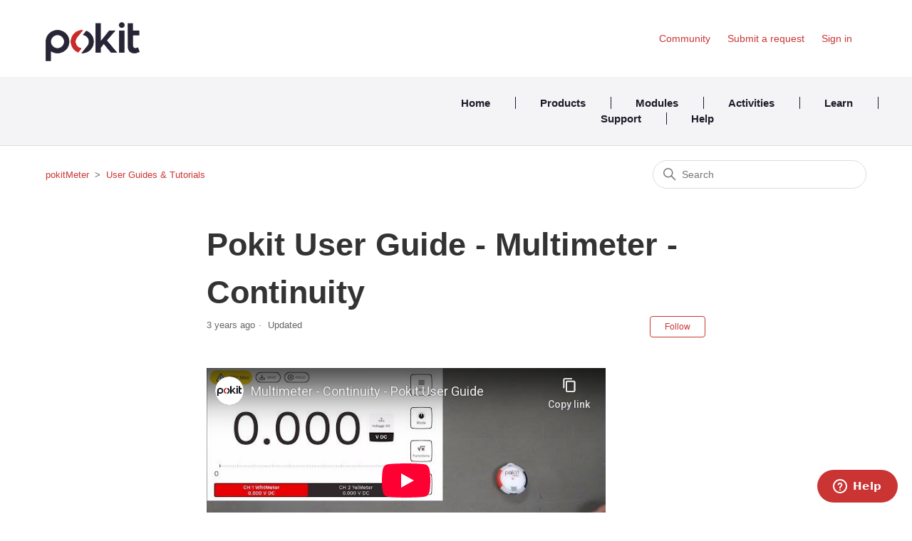

--- FILE ---
content_type: text/html; charset=utf-8
request_url: https://help.pokitmeter.com/hc/en-us/articles/4408007418137-Pokit-User-Guide-Multimeter-Continuity
body_size: 6364
content:
<!DOCTYPE html>
<html dir="ltr" lang="en-US">
<head>
  <meta charset="utf-8" />
  <!-- v26858 -->


  <title>Pokit User Guide - Multimeter - Continuity &ndash; pokitMeter</title>

  

  <meta name="description" content="How to measure continuity with Pokit's multimeter function: 00:00 Accessing Continuity in Pokit's Multimeter function 00:21 Testing..." /><meta property="og:image" content="https://help.pokitmeter.com/hc/theming_assets/01HZH70QN86W0S031C30H28GSF" />
<meta property="og:type" content="website" />
<meta property="og:site_name" content="pokitMeter" />
<meta property="og:title" content="Pokit User Guide - Multimeter - Continuity" />
<meta property="og:description" content="How to measure continuity with Pokit's multimeter function:
00:00 Accessing Continuity in Pokit's Multimeter function
00:21 Testing continuity" />
<meta property="og:url" content="https://help.pokitmeter.com/hc/en-us/articles/4408007418137-Pokit-User-Guide-Multimeter-Continuity" />
<link rel="canonical" href="https://help.pokitmeter.com/hc/en-us/articles/4408007418137-Pokit-User-Guide-Multimeter-Continuity">
<link rel="alternate" hreflang="en-us" href="https://help.pokitmeter.com/hc/en-us/articles/4408007418137-Pokit-User-Guide-Multimeter-Continuity">
<link rel="alternate" hreflang="x-default" href="https://help.pokitmeter.com/hc/en-us/articles/4408007418137-Pokit-User-Guide-Multimeter-Continuity">

  <link rel="stylesheet" href="//static.zdassets.com/hc/assets/application-f34d73e002337ab267a13449ad9d7955.css" media="all" id="stylesheet" />
  <link rel="stylesheet" type="text/css" href="/hc/theming_assets/2425434/360001047474/style.css?digest=9909651645455">

  <link rel="icon" type="image/x-icon" href="/hc/theming_assets/01HZH70QRRE6KGNMSPTMT976S3">

    

  <meta content="width=device-width, initial-scale=1.0" name="viewport" />
<link rel="stylesheet" href="https://use.fontawesome.com/releases/v5.0.13/css/all.css" integrity="sha384-DNOHZ68U8hZfKXOrtjWvjxusGo9WQnrNx2sqG0tfsghAvtVlRW3tvkXWZh58N9jp" crossorigin="anonymous" />

  
</head>
<body class="community-enabled">
  
  
  

  <a class="skip-navigation" tabindex="1" href="#main-content">Skip to main content</a>

<header class="header">
  <div class="logo">
    <a href="https://shop.pokitmeter.com/">
     	<img src="/hc/theming_assets/01HZH70QN86W0S031C30H28GSF" alt="pokitMeter Help Center home page">
    </a>
  </div>
  <div class="nav-wrapper">
    <button class="menu-button" aria-controls="user-nav" aria-expanded="false" aria-label="Toggle navigation menu">
      <svg xmlns="http://www.w3.org/2000/svg" width="16" height="16" focusable="false" viewBox="0 0 16 16" class="icon-menu">
        <path fill="none" stroke="currentColor" stroke-linecap="round" d="M1.5 3.5h13m-13 4h13m-13 4h13"/>
      </svg>
    </button>
    <nav class="user-nav" id="user-nav">
      
      <a href="/hc/en-us/community/topics">Community</a>
      <a class="submit-a-request" href="/hc/en-us/requests/new">Submit a request</a>
    </nav>
    
    
      <a class="sign-in" rel="nofollow" data-auth-action="signin" title="Opens a dialog" role="button" href="https://pokit.zendesk.com/access?brand_id=360001047474&amp;return_to=https%3A%2F%2Fhelp.pokitmeter.com%2Fhc%2Fen-us%2Farticles%2F4408007418137-Pokit-User-Guide-Multimeter-Continuity">
        Sign in
      </a>
    
  </div>
</header>

<header class="mainheader">
  <div class="nav-container">
  <a href="https://shop.pokitmeter.com/" class="mainheader1" class="link-one">Home</a>
  <div class="dropdown"> 
  	<a href="https://shop.pokitmeter.com/pages/products"  class="mainheader1">Products</a>
  	<div class="dropdown-content">
      <a href="https://shop.pokitmeter.com/products/pokit-pro">Pokit Pro</a>
      <a href="https://shop.pokitmeter.com/products/pokitmeter">Pokit Meter</a>
      <a href="https://shop.pokitmeter.com/pages/pokit-clamp">Pokit Clamp</a>
      <a href="https://shop.pokitmeter.com/pages/accessories">Accessories</a>
      <a href="https://shop.pokitmeter.com/pages/bundles">Bundles</a>
    </div>
  </div>
	<a href="https://shop.pokitmeter.com/pages/modules" class="mainheader1" class="link-one">Modules</a>
  <a href="https://shop.pokitmeter.com/pages/activities" class="mainheader1" class="link-one">Activities</a>
  <div class="dropdown">
  	<a href="https://shop.pokitmeter.com/pages/specifications" class="mainheader1">Learn</a>
    <div class="dropdown-content">
         <a href="https://shop.pokitmeter.com/pages/specifications">Specifications</a>
       	 <a href="https://shop.pokitmeter.com/blogs/all">Blog</a>
         <a href="https://help.pokitmeter.com/hc/en-us/sections/360001778934-F-A-Q">FAQ</a>
      	 <a href="https://help.pokitmeter.com/hc/en-us/sections/360002899214-Tutorials">Tutorials</a>
    </div>
  </div>
  <div class="dropdown"> 
  	<a href="https://help.pokitmeter.com/hc/en-us/requests/new"  class="mainheader1">Support</a>
  	<div class="dropdown-content">
  		<a href="https://help.pokitmeter.com/hc/en-us/requests/new">Submit a Support Request</a>
      <a href="https://help.pokitmeter.com/hc/en-us">Help Centre</a>
      <a href="https://help.pokitmeter.com/hc/en-us/community/topics">Forum</a>
    </div>
  </div>
  <a href="https://help.pokitmeter.com/hc/en-us"  class="mainheader2">Help</a>
</header>


  <main role="main">
    

<div class="container-divider"></div>
<div class="container">
  <nav class="sub-nav">
    <ol class="breadcrumbs">
  
    <li title="pokitMeter">
      
        <a href="/hc/en-us">pokitMeter</a>
      
    </li>
  
    <li title="User Guides &amp; Tutorials">
      
        <a href="/hc/en-us/sections/360002899214-User-Guides-Tutorials">User Guides &amp; Tutorials</a>
      
    </li>
  
</ol>

    <div class="search-container">
      <svg xmlns="http://www.w3.org/2000/svg" width="12" height="12" focusable="false" viewBox="0 0 12 12" class="search-icon">
        <circle cx="4.5" cy="4.5" r="4" fill="none" stroke="currentColor"/>
        <path stroke="currentColor" stroke-linecap="round" d="M11 11L7.5 7.5"/>
      </svg>
      <form role="search" class="search" data-search="" action="/hc/en-us/search" accept-charset="UTF-8" method="get"><input type="hidden" name="utf8" value="&#x2713;" autocomplete="off" /><input type="hidden" name="category" id="category" value="360000802354" autocomplete="off" />
<input type="search" name="query" id="query" placeholder="Search" aria-label="Search" /></form>
    </div>
  </nav>

  <div class="article-container" id="article-container">
    <aside class="article-sidebar" aria-labelledby="section-articles-title">
      
    </aside>

    <article id="main-content" class="article">
      <header class="article-header">
        <h1 title="Pokit User Guide - Multimeter - Continuity" class="article-title">
          Pokit User Guide - Multimeter - Continuity
          
        </h1>

        <div class="article-author">
          
          <div class="article-meta">
            

            <ul class="meta-group">
              
                <li class="meta-data"><time datetime="2022-04-07T04:08:44Z" title="2022-04-07T04:08:44Z" data-datetime="relative">April 07, 2022 04:08</time></li>
                <li class="meta-data">Updated</li>
              
            </ul>
          </div>
        </div>

        
          <div class="article-subscribe"><div data-helper="subscribe" data-json="{&quot;item&quot;:&quot;article&quot;,&quot;url&quot;:&quot;/hc/en-us/articles/4408007418137-Pokit-User-Guide-Multimeter-Continuity/subscription.json&quot;,&quot;follow_label&quot;:&quot;Follow&quot;,&quot;unfollow_label&quot;:&quot;Unfollow&quot;,&quot;following_label&quot;:&quot;Following&quot;,&quot;can_subscribe&quot;:true,&quot;is_subscribed&quot;:false}"></div></div>
        
      </header>

      <section class="article-info">
        <div class="article-content">
          <div class="article-body"><p><iframe src="//www.youtube-nocookie.com/embed/ybRo9n_hlzc" width="560" height="315" frameborder="0" allowfullscreen=""></iframe></p>
<p>How to measure continuity with Pokit's multimeter function:</p>
<p><a class="yt-simple-endpoint style-scope yt-formatted-string" dir="auto" href="https://www.youtube.com/watch?v=ybRo9n_hlzc&amp;t=0s">00:00</a><span class="style-scope yt-formatted-string" dir="auto"> Accessing Continuity in Pokit's Multimeter function</span></p>
<p><a class="yt-simple-endpoint style-scope yt-formatted-string" dir="auto" href="https://www.youtube.com/watch?v=ybRo9n_hlzc&amp;t=21s">00:21</a><span class="style-scope yt-formatted-string" dir="auto"> Testing continuity</span></p></div>

          <div class="article-attachments">
            <ul class="attachments">
              
            </ul>
          </div>
        </div>
      </section>

      <footer>
        <div class="article-footer">
          
            <div class="article-share">
  <ul class="share">
    <li>
      <a href="https://www.facebook.com/share.php?title=Pokit+User+Guide+-+Multimeter+-+Continuity&u=https%3A%2F%2Fhelp.pokitmeter.com%2Fhc%2Fen-us%2Farticles%2F4408007418137-Pokit-User-Guide-Multimeter-Continuity" class="share-facebook" aria-label="Facebook">
        <svg xmlns="http://www.w3.org/2000/svg" width="12" height="12" focusable="false" viewBox="0 0 12 12" aria-label="Share this page on Facebook">
          <path fill="currentColor" d="M6 0a6 6 0 01.813 11.945V7.63h1.552l.244-1.585H6.812v-.867c0-.658.214-1.242.827-1.242h.985V2.55c-.173-.024-.538-.075-1.23-.075-1.444 0-2.29.767-2.29 2.513v1.055H3.618v1.585h1.484v4.304A6.001 6.001 0 016 0z"/>
        </svg>
      </a>
    </li>
    <li>
      <a href="https://twitter.com/share?lang=en&text=Pokit+User+Guide+-+Multimeter+-+Continuity&url=https%3A%2F%2Fhelp.pokitmeter.com%2Fhc%2Fen-us%2Farticles%2F4408007418137-Pokit-User-Guide-Multimeter-Continuity" class="share-twitter" aria-label="X Corp">
        <svg xmlns="http://www.w3.org/2000/svg" width="12" height="12" focusable="false" viewBox="0 0 12 12" aria-label="Share this page on X Corp">
          <path fill="currentColor" d="M.0763914 0 3.60864 0 6.75369 4.49755 10.5303 0 11.6586 0 7.18498 5.11431 12 12 8.46775 12 5.18346 7.30333 1.12825 12 0 12 4.7531 6.6879z"/>
        </svg>
      </a>
    </li>
    <li>
      <a href="https://www.linkedin.com/shareArticle?mini=true&source=Pokit+Innovations&title=Pokit+User+Guide+-+Multimeter+-+Continuity&url=https%3A%2F%2Fhelp.pokitmeter.com%2Fhc%2Fen-us%2Farticles%2F4408007418137-Pokit-User-Guide-Multimeter-Continuity" class="share-linkedin" aria-label="LinkedIn">
        <svg xmlns="http://www.w3.org/2000/svg" width="12" height="12" focusable="false" viewBox="0 0 12 12" aria-label="Share this page on LinkedIn">
          <path fill="currentColor" d="M10.8 0A1.2 1.2 0 0112 1.2v9.6a1.2 1.2 0 01-1.2 1.2H1.2A1.2 1.2 0 010 10.8V1.2A1.2 1.2 0 011.2 0h9.6zM8.09 4.356a1.87 1.87 0 00-1.598.792l-.085.133h-.024v-.783H4.676v5.727h1.778V7.392c0-.747.142-1.47 1.068-1.47.913 0 .925.854.925 1.518v2.785h1.778V7.084l-.005-.325c-.05-1.38-.456-2.403-2.13-2.403zm-4.531.142h-1.78v5.727h1.78V4.498zm-.89-2.846a1.032 1.032 0 100 2.064 1.032 1.032 0 000-2.064z"/>
        </svg>
      </a>
    </li>
  </ul>

</div>
          
          
            
          
        </div>
        
          <div class="article-votes">
            <span class="article-votes-question" id="article-votes-label">Was this article helpful?</span>
            <div class="article-votes-controls" role="group" aria-labelledby="article-votes-label">
              <button type="button" class="button article-vote article-vote-up" data-auth-action="signin" aria-label="This article was helpful" aria-pressed="false">Yes</button>
              <button type="button" class="button article-vote article-vote-down" data-auth-action="signin" aria-label="This article was not helpful" aria-pressed="false">No</button>
            </div>
            <small class="article-votes-count">
              <span class="article-vote-label">1 out of 1 found this helpful</span>
            </small>
          </div>
        

        <div class="article-more-questions">
          Have more questions? <a href="/hc/en-us/requests/new">Submit a request</a>
        </div>
        <div class="article-return-to-top">
          <a href="#article-container">
            Return to top
            <svg xmlns="http://www.w3.org/2000/svg" class="article-return-to-top-icon" width="20" height="20" focusable="false" viewBox="0 0 12 12" aria-hidden="true">
              <path fill="none" stroke="currentColor" stroke-linecap="round" d="M3 4.5l2.6 2.6c.2.2.5.2.7 0L9 4.5"/>
            </svg>
          </a>
        </div>
      </footer>

      <div class="article-relatives">
        
          <div data-recent-articles></div>
        
        
          
  <section class="related-articles">
    
      <h2 class="related-articles-title">Related articles</h2>
    
    <ul>
      
        <li>
          <a href="/hc/en-us/related/click?data=[base64]%3D--591237bdc8d4a582ae75cc1131d0ea7a546b2bb8" rel="nofollow">Pokit User Guide - Multimeter - Current</a>
        </li>
      
        <li>
          <a href="/hc/en-us/related/click?data=BAh7CjobZGVzdGluYXRpb25fYXJ0aWNsZV9pZGwrCA%2F2c9vLBToYcmVmZXJyZXJfYXJ0aWNsZV9pZGwrCBlht1ECBDoLbG9jYWxlSSIKZW4tdXMGOgZFVDoIdXJsSSI9L2hjL2VuLXVzL2FydGljbGVzLzYzNzMxMTgzMDk5MDMtUG9raXQtQ2FsaWJyYXRpb24tR3VpZGUGOwhUOglyYW5raQc%3D--c24610b236101bb03fd76862afb960731f2956f7" rel="nofollow">Pokit Calibration Guide</a>
        </li>
      
        <li>
          <a href="/hc/en-us/related/click?data=[base64]" rel="nofollow">Pokit User Guide - Oscilloscope - Pokit Pro</a>
        </li>
      
        <li>
          <a href="/hc/en-us/related/click?data=[base64]%3D%3D--030b49cf667d539e6f3191f3eece5618d7c6d847" rel="nofollow">Pokit Meter is connected but not reading measurements</a>
        </li>
      
        <li>
          <a href="/hc/en-us/related/click?data=[base64]%3D--bbe87c546c2384aed8346a735d1928a554d9545d" rel="nofollow">Pokit User Guide - Range Tester - How to use Range Tester</a>
        </li>
      
    </ul>
  </section>


        
      </div>
      
        <div class="article-comments" id="article-comments">
          <section class="comments">
            <header class="comment-overview">
              <h2 class="comment-heading">
                Comments
              </h2>
              <p class="comment-callout">0 comments</p>
              
            </header>

            <ul id="comments" class="comment-list">
              
            </ul>

            

            

            <p class="comment-callout">Please <a data-auth-action="signin" rel="nofollow" href="https://pokit.zendesk.com/access?brand_id=360001047474&amp;return_to=https%3A%2F%2Fhelp.pokitmeter.com%2Fhc%2Fen-us%2Farticles%2F4408007418137-Pokit-User-Guide-Multimeter-Continuity">sign in</a> to leave a comment.</p>
          </section>
        </div>
      
    </article>
  </div>
</div>

  </main>

  <footer class="footer">

      <ul class="share">
  <li>
    <a class="instagram socials" href="https://www.instagram.com/pokit.innovations/">
      <i class="fab fa-instagram"></i>
    </a>
  </li>
  <li>
    <a class="facebook socials" href="https://www.facebook.com/pokit.innovations">
      <i class="fab fa-facebook-f"></i>
    </a>
  </li>
</ul>
  
    
    <div class="footer-language-selector">
      
    </div>
  </div>
</footer>


    <div class="powered-by-zendesk">
  <svg xmlns="http://www.w3.org/2000/svg" width="26" height="26" focusable="false" viewBox="0 0 26 26">
    <path d="M12 8.2v14.5H0zM12 3c0 3.3-2.7 6-6 6S0 6.3 0 3h12zm2 19.7c0-3.3 2.7-6 6-6s6 2.7 6 6H14zm0-5.2V3h12z"/>
  </svg>

  <a href="https://www.zendesk.com/service/help-center/?utm_source=helpcenter&utm_medium=poweredbyzendesk&utm_campaign=text&utm_content=Pokit+Innovations" target="_blank" rel="nofollow">Powered by Zendesk</a>
</div>


  <!-- / -->

  
  <script src="//static.zdassets.com/hc/assets/en-us.bbb3d4d87d0b571a9a1b.js"></script>
  

  <script type="text/javascript">
  /*

    Greetings sourcecode lurker!

    This is for internal Zendesk and legacy usage,
    we don't support or guarantee any of these values
    so please don't build stuff on top of them.

  */

  HelpCenter = {};
  HelpCenter.account = {"subdomain":"pokit","environment":"production","name":"Pokit Innovations"};
  HelpCenter.user = {"identifier":"da39a3ee5e6b4b0d3255bfef95601890afd80709","email":null,"name":"","role":"anonymous","avatar_url":"https://assets.zendesk.com/hc/assets/default_avatar.png","is_admin":false,"organizations":[],"groups":[]};
  HelpCenter.internal = {"asset_url":"//static.zdassets.com/hc/assets/","web_widget_asset_composer_url":"https://static.zdassets.com/ekr/snippet.js","current_session":{"locale":"en-us","csrf_token":"hc:hcobject:server:vJ9tNV5PV5X3-s3W9DdXQj4wewlObHqGJc2KxOE_qSYKZ4vpY_hBcOwIPdoG1BB3dNpWOYEb9vaSqd32uQP1XA","shared_csrf_token":null},"usage_tracking":{"event":"article_viewed","data":"[base64]--751eaab98d51f7a0ba65ac945549517e7393bc59","url":"https://help.pokitmeter.com/hc/activity"},"current_record_id":"4408007418137","current_record_url":"/hc/en-us/articles/4408007418137-Pokit-User-Guide-Multimeter-Continuity","current_record_title":"Pokit User Guide - Multimeter - Continuity","current_text_direction":"ltr","current_brand_id":360001047474,"current_brand_name":"Pokit Innovations","current_brand_url":"https://pokit.zendesk.com","current_brand_active":true,"current_path":"/hc/en-us/articles/4408007418137-Pokit-User-Guide-Multimeter-Continuity","show_autocomplete_breadcrumbs":false,"user_info_changing_enabled":false,"has_user_profiles_enabled":true,"has_end_user_attachments":true,"user_aliases_enabled":false,"has_anonymous_kb_voting":false,"has_multi_language_help_center":true,"show_at_mentions":true,"embeddables_config":{"embeddables_web_widget":true,"embeddables_help_center_auth_enabled":false,"embeddables_connect_ipms":false},"answer_bot_subdomain":"static","gather_plan_state":"subscribed","has_article_verification":false,"has_gather":true,"has_ckeditor":false,"has_community_enabled":true,"has_community_badges":false,"has_community_post_content_tagging":false,"has_gather_content_tags":false,"has_guide_content_tags":true,"has_user_segments":true,"has_answer_bot_web_form_enabled":false,"has_garden_modals":false,"theming_cookie_key":"hc-da39a3ee5e6b4b0d3255bfef95601890afd80709-2-preview","is_preview":false,"has_search_settings_in_plan":true,"theming_api_version":2,"theming_settings":{"brand_color":"rgba(202, 53, 52, 1)","brand_text_color":"#FFFFFF","text_color":"#333333","link_color":"rgba(202, 53, 52, 1)","background_color":"#FFFFFF","heading_font":"Helvetica, Arial, sans-serif","text_font":"Helvetica, Arial, sans-serif","logo":"/hc/theming_assets/01HZH70QN86W0S031C30H28GSF","favicon":"/hc/theming_assets/01HZH70QRRE6KGNMSPTMT976S3","homepage_background_image":"/hc/theming_assets/01HZH70QXYJEGQKR40G35MA6FT","community_background_image":"/hc/theming_assets/01HZH70R3CKBKJRDCNDTVHEN35","community_image":"/hc/theming_assets/01HZH70RS8A3H25RCVVXF06AT1","instant_search":true,"scoped_kb_search":true,"scoped_community_search":true,"show_recent_activity":true,"show_articles_in_section":false,"show_article_author":false,"show_article_comments":true,"show_follow_article":true,"show_recently_viewed_articles":true,"show_related_articles":true,"show_article_sharing":true,"show_follow_section":true,"show_follow_post":true,"show_post_sharing":true,"show_follow_topic":true},"has_pci_credit_card_custom_field":false,"help_center_restricted":false,"is_assuming_someone_else":false,"flash_messages":[],"user_photo_editing_enabled":true,"user_preferred_locale":"en-us","base_locale":"en-us","login_url":"https://pokit.zendesk.com/access?brand_id=360001047474\u0026return_to=https%3A%2F%2Fhelp.pokitmeter.com%2Fhc%2Fen-us%2Farticles%2F4408007418137-Pokit-User-Guide-Multimeter-Continuity","has_alternate_templates":false,"has_custom_statuses_enabled":true,"has_hc_generative_answers_setting_enabled":true,"has_generative_search_with_zgpt_enabled":false,"has_suggested_initial_questions_enabled":false,"has_guide_service_catalog":false,"has_service_catalog_search_poc":false,"has_service_catalog_itam":false,"has_csat_reverse_2_scale_in_mobile":false,"has_knowledge_navigation":false,"has_unified_navigation":false,"has_unified_navigation_eap_access":false,"has_csat_bet365_branding":false,"version":"v26858","dev_mode":false};
</script>

  
  
  <script src="//static.zdassets.com/hc/assets/hc_enduser-d7240b6eea31e24cbd47b3b04ab3c4c3.js"></script>
  <script type="text/javascript" src="/hc/theming_assets/2425434/360001047474/script.js?digest=9909651645455"></script>
  
</body>
</html>

--- FILE ---
content_type: text/html; charset=utf-8
request_url: https://www.youtube-nocookie.com/embed/ybRo9n_hlzc
body_size: 46728
content:
<!DOCTYPE html><html lang="en" dir="ltr" data-cast-api-enabled="true"><head><meta name="viewport" content="width=device-width, initial-scale=1"><script nonce="-vbHDpBZ7Bmsl9bbs07RMQ">if ('undefined' == typeof Symbol || 'undefined' == typeof Symbol.iterator) {delete Array.prototype.entries;}</script><style name="www-roboto" nonce="XvYRRkEqoBIArFcXcC6PPQ">@font-face{font-family:'Roboto';font-style:normal;font-weight:400;font-stretch:100%;src:url(//fonts.gstatic.com/s/roboto/v48/KFO7CnqEu92Fr1ME7kSn66aGLdTylUAMa3GUBHMdazTgWw.woff2)format('woff2');unicode-range:U+0460-052F,U+1C80-1C8A,U+20B4,U+2DE0-2DFF,U+A640-A69F,U+FE2E-FE2F;}@font-face{font-family:'Roboto';font-style:normal;font-weight:400;font-stretch:100%;src:url(//fonts.gstatic.com/s/roboto/v48/KFO7CnqEu92Fr1ME7kSn66aGLdTylUAMa3iUBHMdazTgWw.woff2)format('woff2');unicode-range:U+0301,U+0400-045F,U+0490-0491,U+04B0-04B1,U+2116;}@font-face{font-family:'Roboto';font-style:normal;font-weight:400;font-stretch:100%;src:url(//fonts.gstatic.com/s/roboto/v48/KFO7CnqEu92Fr1ME7kSn66aGLdTylUAMa3CUBHMdazTgWw.woff2)format('woff2');unicode-range:U+1F00-1FFF;}@font-face{font-family:'Roboto';font-style:normal;font-weight:400;font-stretch:100%;src:url(//fonts.gstatic.com/s/roboto/v48/KFO7CnqEu92Fr1ME7kSn66aGLdTylUAMa3-UBHMdazTgWw.woff2)format('woff2');unicode-range:U+0370-0377,U+037A-037F,U+0384-038A,U+038C,U+038E-03A1,U+03A3-03FF;}@font-face{font-family:'Roboto';font-style:normal;font-weight:400;font-stretch:100%;src:url(//fonts.gstatic.com/s/roboto/v48/KFO7CnqEu92Fr1ME7kSn66aGLdTylUAMawCUBHMdazTgWw.woff2)format('woff2');unicode-range:U+0302-0303,U+0305,U+0307-0308,U+0310,U+0312,U+0315,U+031A,U+0326-0327,U+032C,U+032F-0330,U+0332-0333,U+0338,U+033A,U+0346,U+034D,U+0391-03A1,U+03A3-03A9,U+03B1-03C9,U+03D1,U+03D5-03D6,U+03F0-03F1,U+03F4-03F5,U+2016-2017,U+2034-2038,U+203C,U+2040,U+2043,U+2047,U+2050,U+2057,U+205F,U+2070-2071,U+2074-208E,U+2090-209C,U+20D0-20DC,U+20E1,U+20E5-20EF,U+2100-2112,U+2114-2115,U+2117-2121,U+2123-214F,U+2190,U+2192,U+2194-21AE,U+21B0-21E5,U+21F1-21F2,U+21F4-2211,U+2213-2214,U+2216-22FF,U+2308-230B,U+2310,U+2319,U+231C-2321,U+2336-237A,U+237C,U+2395,U+239B-23B7,U+23D0,U+23DC-23E1,U+2474-2475,U+25AF,U+25B3,U+25B7,U+25BD,U+25C1,U+25CA,U+25CC,U+25FB,U+266D-266F,U+27C0-27FF,U+2900-2AFF,U+2B0E-2B11,U+2B30-2B4C,U+2BFE,U+3030,U+FF5B,U+FF5D,U+1D400-1D7FF,U+1EE00-1EEFF;}@font-face{font-family:'Roboto';font-style:normal;font-weight:400;font-stretch:100%;src:url(//fonts.gstatic.com/s/roboto/v48/KFO7CnqEu92Fr1ME7kSn66aGLdTylUAMaxKUBHMdazTgWw.woff2)format('woff2');unicode-range:U+0001-000C,U+000E-001F,U+007F-009F,U+20DD-20E0,U+20E2-20E4,U+2150-218F,U+2190,U+2192,U+2194-2199,U+21AF,U+21E6-21F0,U+21F3,U+2218-2219,U+2299,U+22C4-22C6,U+2300-243F,U+2440-244A,U+2460-24FF,U+25A0-27BF,U+2800-28FF,U+2921-2922,U+2981,U+29BF,U+29EB,U+2B00-2BFF,U+4DC0-4DFF,U+FFF9-FFFB,U+10140-1018E,U+10190-1019C,U+101A0,U+101D0-101FD,U+102E0-102FB,U+10E60-10E7E,U+1D2C0-1D2D3,U+1D2E0-1D37F,U+1F000-1F0FF,U+1F100-1F1AD,U+1F1E6-1F1FF,U+1F30D-1F30F,U+1F315,U+1F31C,U+1F31E,U+1F320-1F32C,U+1F336,U+1F378,U+1F37D,U+1F382,U+1F393-1F39F,U+1F3A7-1F3A8,U+1F3AC-1F3AF,U+1F3C2,U+1F3C4-1F3C6,U+1F3CA-1F3CE,U+1F3D4-1F3E0,U+1F3ED,U+1F3F1-1F3F3,U+1F3F5-1F3F7,U+1F408,U+1F415,U+1F41F,U+1F426,U+1F43F,U+1F441-1F442,U+1F444,U+1F446-1F449,U+1F44C-1F44E,U+1F453,U+1F46A,U+1F47D,U+1F4A3,U+1F4B0,U+1F4B3,U+1F4B9,U+1F4BB,U+1F4BF,U+1F4C8-1F4CB,U+1F4D6,U+1F4DA,U+1F4DF,U+1F4E3-1F4E6,U+1F4EA-1F4ED,U+1F4F7,U+1F4F9-1F4FB,U+1F4FD-1F4FE,U+1F503,U+1F507-1F50B,U+1F50D,U+1F512-1F513,U+1F53E-1F54A,U+1F54F-1F5FA,U+1F610,U+1F650-1F67F,U+1F687,U+1F68D,U+1F691,U+1F694,U+1F698,U+1F6AD,U+1F6B2,U+1F6B9-1F6BA,U+1F6BC,U+1F6C6-1F6CF,U+1F6D3-1F6D7,U+1F6E0-1F6EA,U+1F6F0-1F6F3,U+1F6F7-1F6FC,U+1F700-1F7FF,U+1F800-1F80B,U+1F810-1F847,U+1F850-1F859,U+1F860-1F887,U+1F890-1F8AD,U+1F8B0-1F8BB,U+1F8C0-1F8C1,U+1F900-1F90B,U+1F93B,U+1F946,U+1F984,U+1F996,U+1F9E9,U+1FA00-1FA6F,U+1FA70-1FA7C,U+1FA80-1FA89,U+1FA8F-1FAC6,U+1FACE-1FADC,U+1FADF-1FAE9,U+1FAF0-1FAF8,U+1FB00-1FBFF;}@font-face{font-family:'Roboto';font-style:normal;font-weight:400;font-stretch:100%;src:url(//fonts.gstatic.com/s/roboto/v48/KFO7CnqEu92Fr1ME7kSn66aGLdTylUAMa3OUBHMdazTgWw.woff2)format('woff2');unicode-range:U+0102-0103,U+0110-0111,U+0128-0129,U+0168-0169,U+01A0-01A1,U+01AF-01B0,U+0300-0301,U+0303-0304,U+0308-0309,U+0323,U+0329,U+1EA0-1EF9,U+20AB;}@font-face{font-family:'Roboto';font-style:normal;font-weight:400;font-stretch:100%;src:url(//fonts.gstatic.com/s/roboto/v48/KFO7CnqEu92Fr1ME7kSn66aGLdTylUAMa3KUBHMdazTgWw.woff2)format('woff2');unicode-range:U+0100-02BA,U+02BD-02C5,U+02C7-02CC,U+02CE-02D7,U+02DD-02FF,U+0304,U+0308,U+0329,U+1D00-1DBF,U+1E00-1E9F,U+1EF2-1EFF,U+2020,U+20A0-20AB,U+20AD-20C0,U+2113,U+2C60-2C7F,U+A720-A7FF;}@font-face{font-family:'Roboto';font-style:normal;font-weight:400;font-stretch:100%;src:url(//fonts.gstatic.com/s/roboto/v48/KFO7CnqEu92Fr1ME7kSn66aGLdTylUAMa3yUBHMdazQ.woff2)format('woff2');unicode-range:U+0000-00FF,U+0131,U+0152-0153,U+02BB-02BC,U+02C6,U+02DA,U+02DC,U+0304,U+0308,U+0329,U+2000-206F,U+20AC,U+2122,U+2191,U+2193,U+2212,U+2215,U+FEFF,U+FFFD;}@font-face{font-family:'Roboto';font-style:normal;font-weight:500;font-stretch:100%;src:url(//fonts.gstatic.com/s/roboto/v48/KFO7CnqEu92Fr1ME7kSn66aGLdTylUAMa3GUBHMdazTgWw.woff2)format('woff2');unicode-range:U+0460-052F,U+1C80-1C8A,U+20B4,U+2DE0-2DFF,U+A640-A69F,U+FE2E-FE2F;}@font-face{font-family:'Roboto';font-style:normal;font-weight:500;font-stretch:100%;src:url(//fonts.gstatic.com/s/roboto/v48/KFO7CnqEu92Fr1ME7kSn66aGLdTylUAMa3iUBHMdazTgWw.woff2)format('woff2');unicode-range:U+0301,U+0400-045F,U+0490-0491,U+04B0-04B1,U+2116;}@font-face{font-family:'Roboto';font-style:normal;font-weight:500;font-stretch:100%;src:url(//fonts.gstatic.com/s/roboto/v48/KFO7CnqEu92Fr1ME7kSn66aGLdTylUAMa3CUBHMdazTgWw.woff2)format('woff2');unicode-range:U+1F00-1FFF;}@font-face{font-family:'Roboto';font-style:normal;font-weight:500;font-stretch:100%;src:url(//fonts.gstatic.com/s/roboto/v48/KFO7CnqEu92Fr1ME7kSn66aGLdTylUAMa3-UBHMdazTgWw.woff2)format('woff2');unicode-range:U+0370-0377,U+037A-037F,U+0384-038A,U+038C,U+038E-03A1,U+03A3-03FF;}@font-face{font-family:'Roboto';font-style:normal;font-weight:500;font-stretch:100%;src:url(//fonts.gstatic.com/s/roboto/v48/KFO7CnqEu92Fr1ME7kSn66aGLdTylUAMawCUBHMdazTgWw.woff2)format('woff2');unicode-range:U+0302-0303,U+0305,U+0307-0308,U+0310,U+0312,U+0315,U+031A,U+0326-0327,U+032C,U+032F-0330,U+0332-0333,U+0338,U+033A,U+0346,U+034D,U+0391-03A1,U+03A3-03A9,U+03B1-03C9,U+03D1,U+03D5-03D6,U+03F0-03F1,U+03F4-03F5,U+2016-2017,U+2034-2038,U+203C,U+2040,U+2043,U+2047,U+2050,U+2057,U+205F,U+2070-2071,U+2074-208E,U+2090-209C,U+20D0-20DC,U+20E1,U+20E5-20EF,U+2100-2112,U+2114-2115,U+2117-2121,U+2123-214F,U+2190,U+2192,U+2194-21AE,U+21B0-21E5,U+21F1-21F2,U+21F4-2211,U+2213-2214,U+2216-22FF,U+2308-230B,U+2310,U+2319,U+231C-2321,U+2336-237A,U+237C,U+2395,U+239B-23B7,U+23D0,U+23DC-23E1,U+2474-2475,U+25AF,U+25B3,U+25B7,U+25BD,U+25C1,U+25CA,U+25CC,U+25FB,U+266D-266F,U+27C0-27FF,U+2900-2AFF,U+2B0E-2B11,U+2B30-2B4C,U+2BFE,U+3030,U+FF5B,U+FF5D,U+1D400-1D7FF,U+1EE00-1EEFF;}@font-face{font-family:'Roboto';font-style:normal;font-weight:500;font-stretch:100%;src:url(//fonts.gstatic.com/s/roboto/v48/KFO7CnqEu92Fr1ME7kSn66aGLdTylUAMaxKUBHMdazTgWw.woff2)format('woff2');unicode-range:U+0001-000C,U+000E-001F,U+007F-009F,U+20DD-20E0,U+20E2-20E4,U+2150-218F,U+2190,U+2192,U+2194-2199,U+21AF,U+21E6-21F0,U+21F3,U+2218-2219,U+2299,U+22C4-22C6,U+2300-243F,U+2440-244A,U+2460-24FF,U+25A0-27BF,U+2800-28FF,U+2921-2922,U+2981,U+29BF,U+29EB,U+2B00-2BFF,U+4DC0-4DFF,U+FFF9-FFFB,U+10140-1018E,U+10190-1019C,U+101A0,U+101D0-101FD,U+102E0-102FB,U+10E60-10E7E,U+1D2C0-1D2D3,U+1D2E0-1D37F,U+1F000-1F0FF,U+1F100-1F1AD,U+1F1E6-1F1FF,U+1F30D-1F30F,U+1F315,U+1F31C,U+1F31E,U+1F320-1F32C,U+1F336,U+1F378,U+1F37D,U+1F382,U+1F393-1F39F,U+1F3A7-1F3A8,U+1F3AC-1F3AF,U+1F3C2,U+1F3C4-1F3C6,U+1F3CA-1F3CE,U+1F3D4-1F3E0,U+1F3ED,U+1F3F1-1F3F3,U+1F3F5-1F3F7,U+1F408,U+1F415,U+1F41F,U+1F426,U+1F43F,U+1F441-1F442,U+1F444,U+1F446-1F449,U+1F44C-1F44E,U+1F453,U+1F46A,U+1F47D,U+1F4A3,U+1F4B0,U+1F4B3,U+1F4B9,U+1F4BB,U+1F4BF,U+1F4C8-1F4CB,U+1F4D6,U+1F4DA,U+1F4DF,U+1F4E3-1F4E6,U+1F4EA-1F4ED,U+1F4F7,U+1F4F9-1F4FB,U+1F4FD-1F4FE,U+1F503,U+1F507-1F50B,U+1F50D,U+1F512-1F513,U+1F53E-1F54A,U+1F54F-1F5FA,U+1F610,U+1F650-1F67F,U+1F687,U+1F68D,U+1F691,U+1F694,U+1F698,U+1F6AD,U+1F6B2,U+1F6B9-1F6BA,U+1F6BC,U+1F6C6-1F6CF,U+1F6D3-1F6D7,U+1F6E0-1F6EA,U+1F6F0-1F6F3,U+1F6F7-1F6FC,U+1F700-1F7FF,U+1F800-1F80B,U+1F810-1F847,U+1F850-1F859,U+1F860-1F887,U+1F890-1F8AD,U+1F8B0-1F8BB,U+1F8C0-1F8C1,U+1F900-1F90B,U+1F93B,U+1F946,U+1F984,U+1F996,U+1F9E9,U+1FA00-1FA6F,U+1FA70-1FA7C,U+1FA80-1FA89,U+1FA8F-1FAC6,U+1FACE-1FADC,U+1FADF-1FAE9,U+1FAF0-1FAF8,U+1FB00-1FBFF;}@font-face{font-family:'Roboto';font-style:normal;font-weight:500;font-stretch:100%;src:url(//fonts.gstatic.com/s/roboto/v48/KFO7CnqEu92Fr1ME7kSn66aGLdTylUAMa3OUBHMdazTgWw.woff2)format('woff2');unicode-range:U+0102-0103,U+0110-0111,U+0128-0129,U+0168-0169,U+01A0-01A1,U+01AF-01B0,U+0300-0301,U+0303-0304,U+0308-0309,U+0323,U+0329,U+1EA0-1EF9,U+20AB;}@font-face{font-family:'Roboto';font-style:normal;font-weight:500;font-stretch:100%;src:url(//fonts.gstatic.com/s/roboto/v48/KFO7CnqEu92Fr1ME7kSn66aGLdTylUAMa3KUBHMdazTgWw.woff2)format('woff2');unicode-range:U+0100-02BA,U+02BD-02C5,U+02C7-02CC,U+02CE-02D7,U+02DD-02FF,U+0304,U+0308,U+0329,U+1D00-1DBF,U+1E00-1E9F,U+1EF2-1EFF,U+2020,U+20A0-20AB,U+20AD-20C0,U+2113,U+2C60-2C7F,U+A720-A7FF;}@font-face{font-family:'Roboto';font-style:normal;font-weight:500;font-stretch:100%;src:url(//fonts.gstatic.com/s/roboto/v48/KFO7CnqEu92Fr1ME7kSn66aGLdTylUAMa3yUBHMdazQ.woff2)format('woff2');unicode-range:U+0000-00FF,U+0131,U+0152-0153,U+02BB-02BC,U+02C6,U+02DA,U+02DC,U+0304,U+0308,U+0329,U+2000-206F,U+20AC,U+2122,U+2191,U+2193,U+2212,U+2215,U+FEFF,U+FFFD;}</style><script name="www-roboto" nonce="-vbHDpBZ7Bmsl9bbs07RMQ">if (document.fonts && document.fonts.load) {document.fonts.load("400 10pt Roboto", "E"); document.fonts.load("500 10pt Roboto", "E");}</script><link rel="stylesheet" href="/s/player/b95b0e7a/www-player.css" name="www-player" nonce="XvYRRkEqoBIArFcXcC6PPQ"><style nonce="XvYRRkEqoBIArFcXcC6PPQ">html {overflow: hidden;}body {font: 12px Roboto, Arial, sans-serif; background-color: #000; color: #fff; height: 100%; width: 100%; overflow: hidden; position: absolute; margin: 0; padding: 0;}#player {width: 100%; height: 100%;}h1 {text-align: center; color: #fff;}h3 {margin-top: 6px; margin-bottom: 3px;}.player-unavailable {position: absolute; top: 0; left: 0; right: 0; bottom: 0; padding: 25px; font-size: 13px; background: url(/img/meh7.png) 50% 65% no-repeat;}.player-unavailable .message {text-align: left; margin: 0 -5px 15px; padding: 0 5px 14px; border-bottom: 1px solid #888; font-size: 19px; font-weight: normal;}.player-unavailable a {color: #167ac6; text-decoration: none;}</style><script nonce="-vbHDpBZ7Bmsl9bbs07RMQ">var ytcsi={gt:function(n){n=(n||"")+"data_";return ytcsi[n]||(ytcsi[n]={tick:{},info:{},gel:{preLoggedGelInfos:[]}})},now:window.performance&&window.performance.timing&&window.performance.now&&window.performance.timing.navigationStart?function(){return window.performance.timing.navigationStart+window.performance.now()}:function(){return(new Date).getTime()},tick:function(l,t,n){var ticks=ytcsi.gt(n).tick;var v=t||ytcsi.now();if(ticks[l]){ticks["_"+l]=ticks["_"+l]||[ticks[l]];ticks["_"+l].push(v)}ticks[l]=
v},info:function(k,v,n){ytcsi.gt(n).info[k]=v},infoGel:function(p,n){ytcsi.gt(n).gel.preLoggedGelInfos.push(p)},setStart:function(t,n){ytcsi.tick("_start",t,n)}};
(function(w,d){function isGecko(){if(!w.navigator)return false;try{if(w.navigator.userAgentData&&w.navigator.userAgentData.brands&&w.navigator.userAgentData.brands.length){var brands=w.navigator.userAgentData.brands;var i=0;for(;i<brands.length;i++)if(brands[i]&&brands[i].brand==="Firefox")return true;return false}}catch(e){setTimeout(function(){throw e;})}if(!w.navigator.userAgent)return false;var ua=w.navigator.userAgent;return ua.indexOf("Gecko")>0&&ua.toLowerCase().indexOf("webkit")<0&&ua.indexOf("Edge")<
0&&ua.indexOf("Trident")<0&&ua.indexOf("MSIE")<0}ytcsi.setStart(w.performance?w.performance.timing.responseStart:null);var isPrerender=(d.visibilityState||d.webkitVisibilityState)=="prerender";var vName=!d.visibilityState&&d.webkitVisibilityState?"webkitvisibilitychange":"visibilitychange";if(isPrerender){var startTick=function(){ytcsi.setStart();d.removeEventListener(vName,startTick)};d.addEventListener(vName,startTick,false)}if(d.addEventListener)d.addEventListener(vName,function(){ytcsi.tick("vc")},
false);if(isGecko()){var isHidden=(d.visibilityState||d.webkitVisibilityState)=="hidden";if(isHidden)ytcsi.tick("vc")}var slt=function(el,t){setTimeout(function(){var n=ytcsi.now();el.loadTime=n;if(el.slt)el.slt()},t)};w.__ytRIL=function(el){if(!el.getAttribute("data-thumb"))if(w.requestAnimationFrame)w.requestAnimationFrame(function(){slt(el,0)});else slt(el,16)}})(window,document);
</script><script nonce="-vbHDpBZ7Bmsl9bbs07RMQ">var ytcfg={d:function(){return window.yt&&yt.config_||ytcfg.data_||(ytcfg.data_={})},get:function(k,o){return k in ytcfg.d()?ytcfg.d()[k]:o},set:function(){var a=arguments;if(a.length>1)ytcfg.d()[a[0]]=a[1];else{var k;for(k in a[0])ytcfg.d()[k]=a[0][k]}}};
ytcfg.set({"CLIENT_CANARY_STATE":"none","DEVICE":"cbr\u003dChrome\u0026cbrand\u003dapple\u0026cbrver\u003d131.0.0.0\u0026ceng\u003dWebKit\u0026cengver\u003d537.36\u0026cos\u003dMacintosh\u0026cosver\u003d10_15_7\u0026cplatform\u003dDESKTOP","EVENT_ID":"87hwabOiF9WY1NgP06PP8QY","EXPERIMENT_FLAGS":{"ab_det_apm":true,"ab_det_el_h":true,"ab_det_em_inj":true,"ab_fk_sk_cl":true,"ab_l_sig_st":true,"ab_l_sig_st_e":true,"action_companion_center_align_description":true,"allow_skip_networkless":true,"always_send_and_write":true,"att_web_record_metrics":true,"attmusi":true,"c3_enable_button_impression_logging":true,"c3_watch_page_component":true,"cancel_pending_navs":true,"clean_up_manual_attribution_header":true,"config_age_report_killswitch":true,"cow_optimize_idom_compat":true,"csi_config_handling_infra":true,"csi_on_gel":true,"delhi_mweb_colorful_sd":true,"delhi_mweb_colorful_sd_v2":true,"deprecate_csi_has_info":true,"deprecate_pair_servlet_enabled":true,"desktop_sparkles_light_cta_button":true,"disable_cached_masthead_data":true,"disable_child_node_auto_formatted_strings":true,"disable_log_to_visitor_layer":true,"disable_pacf_logging_for_memory_limited_tv":true,"embeds_enable_eid_enforcement_for_youtube":true,"embeds_enable_info_panel_dismissal":true,"embeds_enable_pfp_always_unbranded":true,"embeds_muted_autoplay_sound_fix":true,"embeds_serve_es6_client":true,"embeds_web_nwl_disable_nocookie":true,"embeds_web_updated_shorts_definition_fix":true,"enable_active_view_display_ad_renderer_web_home":true,"enable_ad_disclosure_banner_a11y_fix":true,"enable_chips_shelf_view_model_fully_reactive":true,"enable_client_creator_goal_ticker_bar_revamp":true,"enable_client_only_wiz_direct_reactions":true,"enable_client_sli_logging":true,"enable_client_streamz_web":true,"enable_client_ve_spec":true,"enable_cloud_save_error_popup_after_retry":true,"enable_dai_sdf_h5_preroll":true,"enable_datasync_id_header_in_web_vss_pings":true,"enable_default_mono_cta_migration_web_client":true,"enable_docked_chat_messages":true,"enable_entity_store_from_dependency_injection":true,"enable_inline_muted_playback_on_web_search":true,"enable_inline_muted_playback_on_web_search_for_vdc":true,"enable_inline_muted_playback_on_web_search_for_vdcb":true,"enable_is_mini_app_page_active_bugfix":true,"enable_logging_first_user_action_after_game_ready":true,"enable_ltc_param_fetch_from_innertube":true,"enable_masthead_mweb_padding_fix":true,"enable_menu_renderer_button_in_mweb_hclr":true,"enable_mini_app_command_handler_mweb_fix":true,"enable_mini_app_iframe_loaded_logging":true,"enable_mini_guide_downloads_item":true,"enable_mixed_direction_formatted_strings":true,"enable_mweb_livestream_ui_update":true,"enable_mweb_new_caption_language_picker":true,"enable_names_handles_account_switcher":true,"enable_network_request_logging_on_game_events":true,"enable_new_paid_product_placement":true,"enable_obtaining_ppn_query_param":true,"enable_open_in_new_tab_icon_for_short_dr_for_desktop_search":true,"enable_open_yt_content":true,"enable_origin_query_parameter_bugfix":true,"enable_pause_ads_on_ytv_html5":true,"enable_payments_purchase_manager":true,"enable_pdp_icon_prefetch":true,"enable_pl_r_si_fa":true,"enable_place_pivot_url":true,"enable_playable_a11y_label_with_badge_text":true,"enable_pv_screen_modern_text":true,"enable_removing_navbar_title_on_hashtag_page_mweb":true,"enable_resetting_scroll_position_on_flow_change":true,"enable_rta_manager":true,"enable_sdf_companion_h5":true,"enable_sdf_dai_h5_midroll":true,"enable_sdf_h5_endemic_mid_post_roll":true,"enable_sdf_on_h5_unplugged_vod_midroll":true,"enable_sdf_shorts_player_bytes_h5":true,"enable_sdk_performance_network_logging":true,"enable_sending_unwrapped_game_audio_as_serialized_metadata":true,"enable_sfv_effect_pivot_url":true,"enable_shorts_new_carousel":true,"enable_skip_ad_guidance_prompt":true,"enable_skippable_ads_for_unplugged_ad_pod":true,"enable_smearing_expansion_dai":true,"enable_third_party_info":true,"enable_time_out_messages":true,"enable_timeline_view_modern_transcript_fe":true,"enable_video_display_compact_button_group_for_desktop_search":true,"enable_web_home_top_landscape_image_layout_level_click":true,"enable_web_tiered_gel":true,"enable_window_constrained_buy_flow_dialog":true,"enable_wiz_queue_effect_and_on_init_initial_runs":true,"enable_ypc_spinners":true,"enable_yt_ata_iframe_authuser":true,"export_networkless_options":true,"export_player_version_to_ytconfig":true,"fill_single_video_with_notify_to_lasr":true,"fix_ad_miniplayer_controls_rendering":true,"fix_ads_tracking_for_swf_config_deprecation_mweb":true,"h5_companion_enable_adcpn_macro_substitution_for_click_pings":true,"h5_inplayer_enable_adcpn_macro_substitution_for_click_pings":true,"h5_reset_cache_and_filter_before_update_masthead":true,"hide_channel_creation_title_for_mweb":true,"high_ccv_client_side_caching_h5":true,"html5_log_trigger_events_with_debug_data":true,"html5_ssdai_enable_media_end_cue_range":true,"il_attach_cache_limit":true,"il_use_view_model_logging_context":true,"is_browser_support_for_webcam_streaming":true,"json_condensed_response":true,"kev_adb_pg":true,"kevlar_gel_error_routing":true,"kevlar_watch_cinematics":true,"live_chat_enable_controller_extraction":true,"live_chat_enable_rta_manager":true,"live_chat_increased_min_height":true,"log_click_with_layer_from_element_in_command_handler":true,"log_errors_through_nwl_on_retry":true,"mdx_enable_privacy_disclosure_ui":true,"mdx_load_cast_api_bootstrap_script":true,"medium_progress_bar_modification":true,"migrate_remaining_web_ad_badges_to_innertube":true,"mobile_account_menu_refresh":true,"mweb_a11y_enable_player_controls_invisible_toggle":true,"mweb_account_linking_noapp":true,"mweb_after_render_to_scheduler":true,"mweb_allow_modern_search_suggest_behavior":true,"mweb_animated_actions":true,"mweb_app_upsell_button_direct_to_app":true,"mweb_big_progress_bar":true,"mweb_c3_disable_carve_out":true,"mweb_c3_disable_carve_out_keep_external_links":true,"mweb_c3_enable_adaptive_signals":true,"mweb_c3_endscreen":true,"mweb_c3_endscreen_v2":true,"mweb_c3_library_page_enable_recent_shelf":true,"mweb_c3_remove_web_navigation_endpoint_data":true,"mweb_c3_use_canonical_from_player_response":true,"mweb_cinematic_watch":true,"mweb_command_handler":true,"mweb_delay_watch_initial_data":true,"mweb_disable_searchbar_scroll":true,"mweb_enable_fine_scrubbing_for_recs":true,"mweb_enable_keto_batch_player_fullscreen":true,"mweb_enable_keto_batch_player_progress_bar":true,"mweb_enable_keto_batch_player_tooltips":true,"mweb_enable_lockup_view_model_for_ucp":true,"mweb_enable_more_drawer":true,"mweb_enable_optional_fullscreen_landscape_locking":true,"mweb_enable_overlay_touch_manager":true,"mweb_enable_premium_carve_out_fix":true,"mweb_enable_refresh_detection":true,"mweb_enable_search_imp":true,"mweb_enable_sequence_signal":true,"mweb_enable_shorts_pivot_button":true,"mweb_enable_shorts_video_preload":true,"mweb_enable_skippables_on_jio_phone":true,"mweb_enable_storyboards":true,"mweb_enable_two_line_title_on_shorts":true,"mweb_enable_varispeed_controller":true,"mweb_enable_warm_channel_requests":true,"mweb_enable_watch_feed_infinite_scroll":true,"mweb_enable_wrapped_unplugged_pause_membership_dialog_renderer":true,"mweb_filter_video_format_in_webfe":true,"mweb_fix_livestream_seeking":true,"mweb_fix_monitor_visibility_after_render":true,"mweb_fix_section_list_continuation_item_renderers":true,"mweb_force_ios_fallback_to_native_control":true,"mweb_fp_auto_fullscreen":true,"mweb_fullscreen_controls":true,"mweb_fullscreen_controls_action_buttons":true,"mweb_fullscreen_watch_system":true,"mweb_home_reactive_shorts":true,"mweb_innertube_search_command":true,"mweb_lang_in_html":true,"mweb_like_button_synced_with_entities":true,"mweb_logo_use_home_page_ve":true,"mweb_module_decoration":true,"mweb_native_control_in_faux_fullscreen_shared":true,"mweb_panel_container_inert":true,"mweb_player_control_on_hover":true,"mweb_player_delhi_dtts":true,"mweb_player_settings_use_bottom_sheet":true,"mweb_player_show_previous_next_buttons_in_playlist":true,"mweb_player_skip_no_op_state_changes":true,"mweb_player_user_select_none":true,"mweb_playlist_engagement_panel":true,"mweb_progress_bar_seek_on_mouse_click":true,"mweb_pull_2_full":true,"mweb_pull_2_full_enable_touch_handlers":true,"mweb_schedule_warm_watch_response":true,"mweb_searchbox_legacy_navigation":true,"mweb_see_fewer_shorts":true,"mweb_sheets_ui_refresh":true,"mweb_shorts_comments_panel_id_change":true,"mweb_shorts_early_continuation":true,"mweb_show_ios_smart_banner":true,"mweb_show_sign_in_button_from_header":true,"mweb_use_server_url_on_startup":true,"mweb_watch_captions_enable_auto_translate":true,"mweb_watch_captions_set_default_size":true,"mweb_watch_stop_scheduler_on_player_response":true,"mweb_watchfeed_big_thumbnails":true,"mweb_yt_searchbox":true,"networkless_logging":true,"no_client_ve_attach_unless_shown":true,"nwl_send_from_memory_when_online":true,"pageid_as_header_web":true,"playback_settings_use_switch_menu":true,"player_controls_autonav_fix":true,"player_controls_skip_double_signal_update":true,"polymer_bad_build_labels":true,"polymer_verifiy_app_state":true,"qoe_send_and_write":true,"remove_chevron_from_ad_disclosure_banner_h5":true,"remove_masthead_channel_banner_on_refresh":true,"remove_slot_id_exited_trigger_for_dai_in_player_slot_expire":true,"replace_client_url_parsing_with_server_signal":true,"service_worker_enabled":true,"service_worker_push_enabled":true,"service_worker_push_home_page_prompt":true,"service_worker_push_watch_page_prompt":true,"shell_load_gcf":true,"shorten_initial_gel_batch_timeout":true,"should_use_yt_voice_endpoint_in_kaios":true,"skip_invalid_ytcsi_ticks":true,"skip_setting_info_in_csi_data_object":true,"smarter_ve_dedupping":true,"speedmaster_no_seek":true,"start_client_gcf_mweb":true,"stop_handling_click_for_non_rendering_overlay_layout":true,"suppress_error_204_logging":true,"synced_panel_scrolling_controller":true,"use_event_time_ms_header":true,"use_fifo_for_networkless":true,"use_player_abuse_bg_library":true,"use_request_time_ms_header":true,"use_session_based_sampling":true,"use_thumbnail_overlay_time_status_renderer_for_live_badge":true,"use_ts_visibilitylogger":true,"vss_final_ping_send_and_write":true,"vss_playback_use_send_and_write":true,"web_adaptive_repeat_ase":true,"web_always_load_chat_support":true,"web_animated_like":true,"web_api_url":true,"web_attributed_string_deep_equal_bugfix":true,"web_autonav_allow_off_by_default":true,"web_button_vm_refactor_disabled":true,"web_c3_log_app_init_finish":true,"web_csi_action_sampling_enabled":true,"web_dedupe_ve_grafting":true,"web_disable_backdrop_filter":true,"web_enable_ab_rsp_cl":true,"web_enable_course_icon_update":true,"web_enable_error_204":true,"web_enable_horizontal_video_attributes_section":true,"web_fix_segmented_like_dislike_undefined":true,"web_gcf_hashes_innertube":true,"web_gel_timeout_cap":true,"web_metadata_carousel_elref_bugfix":true,"web_parent_target_for_sheets":true,"web_persist_server_autonav_state_on_client":true,"web_playback_associated_log_ctt":true,"web_playback_associated_ve":true,"web_prefetch_preload_video":true,"web_progress_bar_draggable":true,"web_resizable_advertiser_banner_on_masthead_safari_fix":true,"web_scheduler_auto_init":true,"web_shorts_just_watched_on_channel_and_pivot_study":true,"web_shorts_just_watched_overlay":true,"web_shorts_pivot_button_view_model_reactive":true,"web_update_panel_visibility_logging_fix":true,"web_video_attribute_view_model_a11y_fix":true,"web_watch_controls_state_signals":true,"web_wiz_attributed_string":true,"web_yt_config_context":true,"webfe_mweb_watch_microdata":true,"webfe_watch_shorts_canonical_url_fix":true,"webpo_exit_on_net_err":true,"wiz_diff_overwritable":true,"wiz_memoize_stamper_items":true,"woffle_used_state_report":true,"wpo_gel_strz":true,"ytcp_paper_tooltip_use_scoped_owner_root":true,"H5_async_logging_delay_ms":30000.0,"attention_logging_scroll_throttle":500.0,"autoplay_pause_by_lact_sampling_fraction":0.0,"cinematic_watch_effect_opacity":0.4,"log_window_onerror_fraction":0.1,"speedmaster_playback_rate":2.0,"tv_pacf_logging_sample_rate":0.01,"web_attention_logging_scroll_throttle":500.0,"web_load_prediction_threshold":0.1,"web_navigation_prediction_threshold":0.1,"web_pbj_log_warning_rate":0.0,"web_system_health_fraction":0.01,"ytidb_transaction_ended_event_rate_limit":0.02,"active_time_update_interval_ms":10000,"att_init_delay":500,"autoplay_pause_by_lact_sec":0,"botguard_async_snapshot_timeout_ms":3000,"check_navigator_accuracy_timeout_ms":0,"cinematic_watch_css_filter_blur_strength":40,"cinematic_watch_fade_out_duration":500,"close_webview_delay_ms":100,"cloud_save_game_data_rate_limit_ms":3000,"compression_disable_point":10,"custom_active_view_tos_timeout_ms":3600000,"embeds_widget_poll_interval_ms":0,"gel_min_batch_size":3,"gel_queue_timeout_max_ms":60000,"get_async_timeout_ms":60000,"hide_cta_for_home_web_video_ads_animate_in_time":2,"html5_byterate_soft_cap":0,"initial_gel_batch_timeout":2000,"max_body_size_to_compress":500000,"max_prefetch_window_sec_for_livestream_optimization":10,"min_prefetch_offset_sec_for_livestream_optimization":20,"mini_app_container_iframe_src_update_delay_ms":0,"multiple_preview_news_duration_time":11000,"mweb_c3_toast_duration_ms":5000,"mweb_deep_link_fallback_timeout_ms":10000,"mweb_delay_response_received_actions":100,"mweb_fp_dpad_rate_limit_ms":0,"mweb_fp_dpad_watch_title_clamp_lines":0,"mweb_history_manager_cache_size":100,"mweb_ios_fullscreen_playback_transition_delay_ms":500,"mweb_ios_fullscreen_system_pause_epilson_ms":0,"mweb_override_response_store_expiration_ms":0,"mweb_shorts_early_continuation_trigger_threshold":4,"mweb_w2w_max_age_seconds":0,"mweb_watch_captions_default_size":2,"neon_dark_launch_gradient_count":0,"network_polling_interval":30000,"play_click_interval_ms":30000,"play_ping_interval_ms":10000,"prefetch_comments_ms_after_video":0,"send_config_hash_timer":0,"service_worker_push_logged_out_prompt_watches":-1,"service_worker_push_prompt_cap":-1,"service_worker_push_prompt_delay_microseconds":3888000000000,"show_mini_app_ad_frequency_cap_ms":300000,"slow_compressions_before_abandon_count":4,"speedmaster_cancellation_movement_dp":10,"speedmaster_touch_activation_ms":500,"web_attention_logging_throttle":500,"web_foreground_heartbeat_interval_ms":28000,"web_gel_debounce_ms":10000,"web_logging_max_batch":100,"web_max_tracing_events":50,"web_tracing_session_replay":0,"wil_icon_max_concurrent_fetches":9999,"ytidb_remake_db_retries":3,"ytidb_reopen_db_retries":3,"WebClientReleaseProcessCritical__youtube_embeds_client_version_override":"","WebClientReleaseProcessCritical__youtube_embeds_web_client_version_override":"","WebClientReleaseProcessCritical__youtube_mweb_client_version_override":"","debug_forced_internalcountrycode":"","embeds_web_synth_ch_headers_banned_urls_regex":"","enable_web_media_service":"DISABLED","il_payload_scraping":"","live_chat_unicode_emoji_json_url":"https://www.gstatic.com/youtube/img/emojis/emojis-svg-9.json","mweb_deep_link_feature_tag_suffix":"11268432","mweb_enable_shorts_innertube_player_prefetch_trigger":"NONE","mweb_fp_dpad":"home,search,browse,channel,create_channel,experiments,settings,trending,oops,404,paid_memberships,sponsorship,premium,shorts","mweb_fp_dpad_linear_navigation":"","mweb_fp_dpad_linear_navigation_visitor":"","mweb_fp_dpad_visitor":"","mweb_preload_video_by_player_vars":"","mweb_sign_in_button_style":"STYLE_SUGGESTIVE_AVATAR","place_pivot_triggering_container_alternate":"","place_pivot_triggering_counterfactual_container_alternate":"","search_ui_mweb_searchbar_restyle":"DEFAULT","service_worker_push_force_notification_prompt_tag":"1","service_worker_scope":"/","suggest_exp_str":"","web_client_version_override":"","kevlar_command_handler_command_banlist":[],"mini_app_ids_without_game_ready":["UgkxHHtsak1SC8mRGHMZewc4HzeAY3yhPPmJ","Ugkx7OgzFqE6z_5Mtf4YsotGfQNII1DF_RBm"],"web_op_signal_type_banlist":[],"web_tracing_enabled_spans":["event","command"]},"GAPI_HINT_PARAMS":"m;/_/scs/abc-static/_/js/k\u003dgapi.gapi.en.FZb77tO2YW4.O/d\u003d1/rs\u003dAHpOoo8lqavmo6ayfVxZovyDiP6g3TOVSQ/m\u003d__features__","GAPI_HOST":"https://apis.google.com","GAPI_LOCALE":"en_US","GL":"US","HL":"en","HTML_DIR":"ltr","HTML_LANG":"en","INNERTUBE_API_KEY":"AIzaSyAO_FJ2SlqU8Q4STEHLGCilw_Y9_11qcW8","INNERTUBE_API_VERSION":"v1","INNERTUBE_CLIENT_NAME":"WEB_EMBEDDED_PLAYER","INNERTUBE_CLIENT_VERSION":"1.20260116.01.00","INNERTUBE_CONTEXT":{"client":{"hl":"en","gl":"US","remoteHost":"18.227.114.71","deviceMake":"Apple","deviceModel":"","visitorData":"CgtNWmQtTjYxYThNNCjz8cLLBjIKCgJVUxIEGgAgKg%3D%3D","userAgent":"Mozilla/5.0 (Macintosh; Intel Mac OS X 10_15_7) AppleWebKit/537.36 (KHTML, like Gecko) Chrome/131.0.0.0 Safari/537.36; ClaudeBot/1.0; +claudebot@anthropic.com),gzip(gfe)","clientName":"WEB_EMBEDDED_PLAYER","clientVersion":"1.20260116.01.00","osName":"Macintosh","osVersion":"10_15_7","originalUrl":"https://www.youtube-nocookie.com/embed/ybRo9n_hlzc","platform":"DESKTOP","clientFormFactor":"UNKNOWN_FORM_FACTOR","configInfo":{"appInstallData":"[base64]"},"browserName":"Chrome","browserVersion":"131.0.0.0","acceptHeader":"text/html,application/xhtml+xml,application/xml;q\u003d0.9,image/webp,image/apng,*/*;q\u003d0.8,application/signed-exchange;v\u003db3;q\u003d0.9","deviceExperimentId":"ChxOelU1TnpjM05Ua3lOVGszT1RNMk5qZzRNZz09EPPxwssGGPPxwssG","rolloutToken":"CITRtcSs-Jv6OBDs-f6QxJySAxjs-f6QxJySAw%3D%3D"},"user":{"lockedSafetyMode":false},"request":{"useSsl":true},"clickTracking":{"clickTrackingParams":"IhMI8+f+kMSckgMVVQwVBR3T0TNu"},"thirdParty":{"embeddedPlayerContext":{"embeddedPlayerEncryptedContext":"[base64]","ancestorOriginsSupported":false}}},"INNERTUBE_CONTEXT_CLIENT_NAME":56,"INNERTUBE_CONTEXT_CLIENT_VERSION":"1.20260116.01.00","INNERTUBE_CONTEXT_GL":"US","INNERTUBE_CONTEXT_HL":"en","LATEST_ECATCHER_SERVICE_TRACKING_PARAMS":{"client.name":"WEB_EMBEDDED_PLAYER","client.jsfeat":"2021"},"LOGGED_IN":false,"PAGE_BUILD_LABEL":"youtube.embeds.web_20260116_01_RC00","PAGE_CL":856990104,"SERVER_NAME":"WebFE","VISITOR_DATA":"CgtNWmQtTjYxYThNNCjz8cLLBjIKCgJVUxIEGgAgKg%3D%3D","WEB_PLAYER_CONTEXT_CONFIGS":{"WEB_PLAYER_CONTEXT_CONFIG_ID_EMBEDDED_PLAYER":{"rootElementId":"movie_player","jsUrl":"/s/player/b95b0e7a/player_ias.vflset/en_US/base.js","cssUrl":"/s/player/b95b0e7a/www-player.css","contextId":"WEB_PLAYER_CONTEXT_CONFIG_ID_EMBEDDED_PLAYER","eventLabel":"embedded","contentRegion":"US","hl":"en_US","hostLanguage":"en","innertubeApiKey":"AIzaSyAO_FJ2SlqU8Q4STEHLGCilw_Y9_11qcW8","innertubeApiVersion":"v1","innertubeContextClientVersion":"1.20260116.01.00","device":{"brand":"apple","model":"","browser":"Chrome","browserVersion":"131.0.0.0","os":"Macintosh","osVersion":"10_15_7","platform":"DESKTOP","interfaceName":"WEB_EMBEDDED_PLAYER","interfaceVersion":"1.20260116.01.00"},"serializedExperimentIds":"24004644,51010235,51063643,51098299,51204329,51222973,51340662,51349914,51353393,51366423,51372681,51389629,51404808,51404810,51459425,51484222,51490331,51500051,51505436,51530495,51534669,51560386,51565116,51566373,51578632,51583565,51583821,51585555,51586118,51605258,51605395,51609830,51611457,51615065,51620867,51621065,51622844,51626155,51632249,51637029,51638932,51648336,51656216,51666850,51672162,51678771,51681662,51683502,51684302,51684306,51691028,51691589,51693510,51693995,51696107,51696619,51697032,51700777,51705183,51709243,51711227,51711298,51712601,51713237,51714463,51717190,51719410,51719628,51726312,51735451,51738919,51741220,51742830,51742877,51743155,51744562","serializedExperimentFlags":"H5_async_logging_delay_ms\u003d30000.0\u0026PlayerWeb__h5_enable_advisory_rating_restrictions\u003dtrue\u0026a11y_h5_associate_survey_question\u003dtrue\u0026ab_det_apm\u003dtrue\u0026ab_det_el_h\u003dtrue\u0026ab_det_em_inj\u003dtrue\u0026ab_fk_sk_cl\u003dtrue\u0026ab_l_sig_st\u003dtrue\u0026ab_l_sig_st_e\u003dtrue\u0026action_companion_center_align_description\u003dtrue\u0026ad_pod_disable_companion_persist_ads_quality\u003dtrue\u0026add_stmp_logs_for_voice_boost\u003dtrue\u0026allow_autohide_on_paused_videos\u003dtrue\u0026allow_drm_override\u003dtrue\u0026allow_live_autoplay\u003dtrue\u0026allow_poltergust_autoplay\u003dtrue\u0026allow_skip_networkless\u003dtrue\u0026allow_vp9_1080p_mq_enc\u003dtrue\u0026always_cache_redirect_endpoint\u003dtrue\u0026always_send_and_write\u003dtrue\u0026annotation_module_vast_cards_load_logging_fraction\u003d0.0\u0026assign_drm_family_by_format\u003dtrue\u0026att_web_record_metrics\u003dtrue\u0026attention_logging_scroll_throttle\u003d500.0\u0026attmusi\u003dtrue\u0026autoplay_time\u003d10000\u0026autoplay_time_for_fullscreen\u003d-1\u0026autoplay_time_for_music_content\u003d-1\u0026bg_vm_reinit_threshold\u003d7200000\u0026blocked_packages_for_sps\u003d[]\u0026botguard_async_snapshot_timeout_ms\u003d3000\u0026captions_url_add_ei\u003dtrue\u0026check_navigator_accuracy_timeout_ms\u003d0\u0026clean_up_manual_attribution_header\u003dtrue\u0026compression_disable_point\u003d10\u0026cow_optimize_idom_compat\u003dtrue\u0026csi_config_handling_infra\u003dtrue\u0026csi_on_gel\u003dtrue\u0026custom_active_view_tos_timeout_ms\u003d3600000\u0026dash_manifest_version\u003d5\u0026debug_bandaid_hostname\u003d\u0026debug_bandaid_port\u003d0\u0026debug_sherlog_username\u003d\u0026delhi_fast_follow_autonav_toggle\u003dtrue\u0026delhi_modern_player_default_thumbnail_percentage\u003d0.0\u0026delhi_modern_player_faster_autohide_delay_ms\u003d2000\u0026delhi_modern_player_pause_thumbnail_percentage\u003d0.6\u0026delhi_modern_web_player_blending_mode\u003d\u0026delhi_modern_web_player_disable_frosted_glass\u003dtrue\u0026delhi_modern_web_player_horizontal_volume_controls\u003dtrue\u0026delhi_modern_web_player_lhs_volume_controls\u003dtrue\u0026delhi_modern_web_player_responsive_compact_controls_threshold\u003d0\u0026deprecate_22\u003dtrue\u0026deprecate_csi_has_info\u003dtrue\u0026deprecate_delay_ping\u003dtrue\u0026deprecate_pair_servlet_enabled\u003dtrue\u0026desktop_sparkles_light_cta_button\u003dtrue\u0026disable_av1_setting\u003dtrue\u0026disable_branding_context\u003dtrue\u0026disable_cached_masthead_data\u003dtrue\u0026disable_channel_id_check_for_suspended_channels\u003dtrue\u0026disable_child_node_auto_formatted_strings\u003dtrue\u0026disable_lifa_for_supex_users\u003dtrue\u0026disable_log_to_visitor_layer\u003dtrue\u0026disable_mdx_connection_in_mdx_module_for_music_web\u003dtrue\u0026disable_pacf_logging_for_memory_limited_tv\u003dtrue\u0026disable_reduced_fullscreen_autoplay_countdown_for_minors\u003dtrue\u0026disable_reel_item_watch_format_filtering\u003dtrue\u0026disable_threegpp_progressive_formats\u003dtrue\u0026disable_touch_events_on_skip_button\u003dtrue\u0026edge_encryption_fill_primary_key_version\u003dtrue\u0026embeds_enable_info_panel_dismissal\u003dtrue\u0026embeds_enable_move_set_center_crop_to_public\u003dtrue\u0026embeds_enable_per_video_embed_config\u003dtrue\u0026embeds_enable_pfp_always_unbranded\u003dtrue\u0026embeds_web_lite_mode\u003d1\u0026embeds_web_nwl_disable_nocookie\u003dtrue\u0026embeds_web_synth_ch_headers_banned_urls_regex\u003d\u0026enable_active_view_display_ad_renderer_web_home\u003dtrue\u0026enable_active_view_lr_shorts_video\u003dtrue\u0026enable_active_view_web_shorts_video\u003dtrue\u0026enable_ad_cpn_macro_substitution_for_click_pings\u003dtrue\u0026enable_ad_disclosure_banner_a11y_fix\u003dtrue\u0026enable_app_promo_endcap_eml_on_tablet\u003dtrue\u0026enable_batched_cross_device_pings_in_gel_fanout\u003dtrue\u0026enable_cast_for_web_unplugged\u003dtrue\u0026enable_cast_on_music_web\u003dtrue\u0026enable_cipher_for_manifest_urls\u003dtrue\u0026enable_cleanup_masthead_autoplay_hack_fix\u003dtrue\u0026enable_client_creator_goal_ticker_bar_revamp\u003dtrue\u0026enable_client_only_wiz_direct_reactions\u003dtrue\u0026enable_client_page_id_header_for_first_party_pings\u003dtrue\u0026enable_client_sli_logging\u003dtrue\u0026enable_client_ve_spec\u003dtrue\u0026enable_cta_banner_on_unplugged_lr\u003dtrue\u0026enable_custom_playhead_parsing\u003dtrue\u0026enable_dai_sdf_h5_preroll\u003dtrue\u0026enable_datasync_id_header_in_web_vss_pings\u003dtrue\u0026enable_default_mono_cta_migration_web_client\u003dtrue\u0026enable_dsa_ad_badge_for_action_endcap_on_android\u003dtrue\u0026enable_dsa_ad_badge_for_action_endcap_on_ios\u003dtrue\u0026enable_entity_store_from_dependency_injection\u003dtrue\u0026enable_error_corrections_infocard_web_client\u003dtrue\u0026enable_error_corrections_infocards_icon_web\u003dtrue\u0026enable_inline_muted_playback_on_web_search\u003dtrue\u0026enable_inline_muted_playback_on_web_search_for_vdc\u003dtrue\u0026enable_inline_muted_playback_on_web_search_for_vdcb\u003dtrue\u0026enable_kabuki_comments_on_shorts\u003ddisabled\u0026enable_ltc_param_fetch_from_innertube\u003dtrue\u0026enable_mixed_direction_formatted_strings\u003dtrue\u0026enable_modern_skip_button_on_web\u003dtrue\u0026enable_mweb_livestream_ui_update\u003dtrue\u0026enable_new_paid_product_placement\u003dtrue\u0026enable_open_in_new_tab_icon_for_short_dr_for_desktop_search\u003dtrue\u0026enable_out_of_stock_text_all_surfaces\u003dtrue\u0026enable_paid_content_overlay_bugfix\u003dtrue\u0026enable_pause_ads_on_ytv_html5\u003dtrue\u0026enable_pl_r_si_fa\u003dtrue\u0026enable_policy_based_hqa_filter_in_watch_server\u003dtrue\u0026enable_progres_commands_lr_feeds\u003dtrue\u0026enable_publishing_region_param_in_sus\u003dtrue\u0026enable_pv_screen_modern_text\u003dtrue\u0026enable_rpr_token_on_ltl_lookup\u003dtrue\u0026enable_sdf_companion_h5\u003dtrue\u0026enable_sdf_dai_h5_midroll\u003dtrue\u0026enable_sdf_h5_endemic_mid_post_roll\u003dtrue\u0026enable_sdf_on_h5_unplugged_vod_midroll\u003dtrue\u0026enable_sdf_shorts_player_bytes_h5\u003dtrue\u0026enable_server_driven_abr\u003dtrue\u0026enable_server_driven_abr_for_backgroundable\u003dtrue\u0026enable_server_driven_abr_url_generation\u003dtrue\u0026enable_server_driven_readahead\u003dtrue\u0026enable_skip_ad_guidance_prompt\u003dtrue\u0026enable_skip_to_next_messaging\u003dtrue\u0026enable_skippable_ads_for_unplugged_ad_pod\u003dtrue\u0026enable_smart_skip_player_controls_shown_on_web\u003dtrue\u0026enable_smart_skip_player_controls_shown_on_web_increased_triggering_sensitivity\u003dtrue\u0026enable_smart_skip_speedmaster_on_web\u003dtrue\u0026enable_smearing_expansion_dai\u003dtrue\u0026enable_split_screen_ad_baseline_experience_endemic_live_h5\u003dtrue\u0026enable_third_party_info\u003dtrue\u0026enable_to_call_playready_backend_directly\u003dtrue\u0026enable_unified_action_endcap_on_web\u003dtrue\u0026enable_video_display_compact_button_group_for_desktop_search\u003dtrue\u0026enable_voice_boost_feature\u003dtrue\u0026enable_vp9_appletv5_on_server\u003dtrue\u0026enable_watch_server_rejected_formats_logging\u003dtrue\u0026enable_web_home_top_landscape_image_layout_level_click\u003dtrue\u0026enable_web_media_session_metadata_fix\u003dtrue\u0026enable_web_premium_varispeed_upsell\u003dtrue\u0026enable_web_tiered_gel\u003dtrue\u0026enable_wiz_queue_effect_and_on_init_initial_runs\u003dtrue\u0026enable_yt_ata_iframe_authuser\u003dtrue\u0026enable_ytv_csdai_vp9\u003dtrue\u0026export_networkless_options\u003dtrue\u0026export_player_version_to_ytconfig\u003dtrue\u0026fill_live_request_config_in_ustreamer_config\u003dtrue\u0026fill_single_video_with_notify_to_lasr\u003dtrue\u0026filter_vb_without_non_vb_equivalents\u003dtrue\u0026filter_vp9_for_live_dai\u003dtrue\u0026fix_ad_miniplayer_controls_rendering\u003dtrue\u0026fix_ads_tracking_for_swf_config_deprecation_mweb\u003dtrue\u0026fix_h5_toggle_button_a11y\u003dtrue\u0026fix_survey_color_contrast_on_destop\u003dtrue\u0026fix_toggle_button_role_for_ad_components\u003dtrue\u0026fresca_polling_delay_override\u003d0\u0026gab_return_sabr_ssdai_config\u003dtrue\u0026gel_min_batch_size\u003d3\u0026gel_queue_timeout_max_ms\u003d60000\u0026gvi_channel_client_screen\u003dtrue\u0026h5_companion_enable_adcpn_macro_substitution_for_click_pings\u003dtrue\u0026h5_enable_ad_mbs\u003dtrue\u0026h5_inplayer_enable_adcpn_macro_substitution_for_click_pings\u003dtrue\u0026h5_reset_cache_and_filter_before_update_masthead\u003dtrue\u0026heatseeker_decoration_threshold\u003d0.0\u0026hfr_dropped_framerate_fallback_threshold\u003d0\u0026hide_cta_for_home_web_video_ads_animate_in_time\u003d2\u0026high_ccv_client_side_caching_h5\u003dtrue\u0026hls_use_new_codecs_string_api\u003dtrue\u0026html5_ad_timeout_ms\u003d0\u0026html5_adaptation_step_count\u003d0\u0026html5_ads_preroll_lock_timeout_delay_ms\u003d15000\u0026html5_allow_multiview_tile_preload\u003dtrue\u0026html5_allow_video_keyframe_without_audio\u003dtrue\u0026html5_apply_min_failures\u003dtrue\u0026html5_apply_start_time_within_ads_for_ssdai_transitions\u003dtrue\u0026html5_atr_disable_force_fallback\u003dtrue\u0026html5_att_playback_timeout_ms\u003d30000\u0026html5_attach_num_random_bytes_to_bandaid\u003d0\u0026html5_attach_po_token_to_bandaid\u003dtrue\u0026html5_autonav_cap_idle_secs\u003d0\u0026html5_autonav_quality_cap\u003d720\u0026html5_autoplay_default_quality_cap\u003d0\u0026html5_auxiliary_estimate_weight\u003d0.0\u0026html5_av1_ordinal_cap\u003d0\u0026html5_bandaid_attach_content_po_token\u003dtrue\u0026html5_block_pip_safari_delay\u003d0\u0026html5_bypass_contention_secs\u003d0.0\u0026html5_byterate_soft_cap\u003d0\u0026html5_check_for_idle_network_interval_ms\u003d-1\u0026html5_chipset_soft_cap\u003d8192\u0026html5_consume_all_buffered_bytes_one_poll\u003dtrue\u0026html5_continuous_goodput_probe_interval_ms\u003d0\u0026html5_d6de4_cloud_project_number\u003d868618676952\u0026html5_d6de4_defer_timeout_ms\u003d0\u0026html5_debug_data_log_probability\u003d0.0\u0026html5_decode_to_texture_cap\u003dtrue\u0026html5_default_ad_gain\u003d0.5\u0026html5_default_av1_threshold\u003d0\u0026html5_default_quality_cap\u003d0\u0026html5_defer_fetch_att_ms\u003d0\u0026html5_delayed_retry_count\u003d1\u0026html5_delayed_retry_delay_ms\u003d5000\u0026html5_deprecate_adservice\u003dtrue\u0026html5_deprecate_manifestful_fallback\u003dtrue\u0026html5_deprecate_video_tag_pool\u003dtrue\u0026html5_desktop_vr180_allow_panning\u003dtrue\u0026html5_df_downgrade_thresh\u003d0.6\u0026html5_disable_loop_range_for_shorts_ads\u003dtrue\u0026html5_disable_move_pssh_to_moov\u003dtrue\u0026html5_disable_non_contiguous\u003dtrue\u0026html5_disable_ustreamer_constraint_for_sabr\u003dtrue\u0026html5_disable_web_safari_dai\u003dtrue\u0026html5_displayed_frame_rate_downgrade_threshold\u003d45\u0026html5_drm_byterate_soft_cap\u003d0\u0026html5_drm_check_all_key_error_states\u003dtrue\u0026html5_drm_cpi_license_key\u003dtrue\u0026html5_drm_live_byterate_soft_cap\u003d0\u0026html5_early_media_for_sharper_shorts\u003dtrue\u0026html5_enable_ac3\u003dtrue\u0026html5_enable_audio_track_stickiness\u003dtrue\u0026html5_enable_audio_track_stickiness_phase_two\u003dtrue\u0026html5_enable_caption_changes_for_mosaic\u003dtrue\u0026html5_enable_composite_embargo\u003dtrue\u0026html5_enable_d6de4\u003dtrue\u0026html5_enable_d6de4_cold_start_and_error\u003dtrue\u0026html5_enable_d6de4_idle_priority_job\u003dtrue\u0026html5_enable_drc\u003dtrue\u0026html5_enable_drc_toggle_api\u003dtrue\u0026html5_enable_eac3\u003dtrue\u0026html5_enable_embedded_player_visibility_signals\u003dtrue\u0026html5_enable_oduc\u003dtrue\u0026html5_enable_sabr_from_watch_server\u003dtrue\u0026html5_enable_sabr_host_fallback\u003dtrue\u0026html5_enable_server_driven_request_cancellation\u003dtrue\u0026html5_enable_sps_retry_backoff_metadata_requests\u003dtrue\u0026html5_enable_ssdai_transition_with_only_enter_cuerange\u003dtrue\u0026html5_enable_triggering_cuepoint_for_slot\u003dtrue\u0026html5_enable_tvos_dash\u003dtrue\u0026html5_enable_tvos_encrypted_vp9\u003dtrue\u0026html5_enable_widevine_for_alc\u003dtrue\u0026html5_enable_widevine_for_fast_linear\u003dtrue\u0026html5_encourage_array_coalescing\u003dtrue\u0026html5_fill_default_mosaic_audio_track_id\u003dtrue\u0026html5_fix_multi_audio_offline_playback\u003dtrue\u0026html5_fixed_media_duration_for_request\u003d0\u0026html5_force_sabr_from_watch_server_for_dfss\u003dtrue\u0026html5_forward_click_tracking_params_on_reload\u003dtrue\u0026html5_gapless_ad_autoplay_on_video_to_ad_only\u003dtrue\u0026html5_gapless_ended_transition_buffer_ms\u003d200\u0026html5_gapless_handoff_close_end_long_rebuffer_cfl\u003dtrue\u0026html5_gapless_handoff_close_end_long_rebuffer_delay_ms\u003d0\u0026html5_gapless_loop_seek_offset_in_milli\u003d0\u0026html5_gapless_slow_seek_cfl\u003dtrue\u0026html5_gapless_slow_seek_delay_ms\u003d0\u0026html5_gapless_slow_start_delay_ms\u003d0\u0026html5_generate_content_po_token\u003dtrue\u0026html5_generate_session_po_token\u003dtrue\u0026html5_gl_fps_threshold\u003d0\u0026html5_hard_cap_max_vertical_resolution_for_shorts\u003d0\u0026html5_hdcp_probing_stream_url\u003d\u0026html5_head_miss_secs\u003d0.0\u0026html5_hfr_quality_cap\u003d0\u0026html5_high_res_logging_percent\u003d0.01\u0026html5_hopeless_secs\u003d0\u0026html5_huli_ssdai_use_playback_state\u003dtrue\u0026html5_idle_rate_limit_ms\u003d0\u0026html5_ignore_sabrseek_during_adskip\u003dtrue\u0026html5_innertube_heartbeats_for_fairplay\u003dtrue\u0026html5_innertube_heartbeats_for_playready\u003dtrue\u0026html5_innertube_heartbeats_for_widevine\u003dtrue\u0026html5_jumbo_mobile_subsegment_readahead_target\u003d3.0\u0026html5_jumbo_ull_nonstreaming_mffa_ms\u003d4000\u0026html5_jumbo_ull_subsegment_readahead_target\u003d1.3\u0026html5_kabuki_drm_live_51_default_off\u003dtrue\u0026html5_license_constraint_delay\u003d5000\u0026html5_live_abr_head_miss_fraction\u003d0.0\u0026html5_live_abr_repredict_fraction\u003d0.0\u0026html5_live_chunk_readahead_proxima_override\u003d0\u0026html5_live_low_latency_bandwidth_window\u003d0.0\u0026html5_live_normal_latency_bandwidth_window\u003d0.0\u0026html5_live_quality_cap\u003d0\u0026html5_live_ultra_low_latency_bandwidth_window\u003d0.0\u0026html5_liveness_drift_chunk_override\u003d0\u0026html5_liveness_drift_proxima_override\u003d0\u0026html5_log_audio_abr\u003dtrue\u0026html5_log_experiment_id_from_player_response_to_ctmp\u003d\u0026html5_log_first_ssdai_requests_killswitch\u003dtrue\u0026html5_log_rebuffer_events\u003d5\u0026html5_log_trigger_events_with_debug_data\u003dtrue\u0026html5_log_vss_extra_lr_cparams_freq\u003d\u0026html5_long_rebuffer_jiggle_cmt_delay_ms\u003d0\u0026html5_long_rebuffer_threshold_ms\u003d30000\u0026html5_manifestless_unplugged\u003dtrue\u0026html5_manifestless_vp9_otf\u003dtrue\u0026html5_max_buffer_health_for_downgrade_prop\u003d0.0\u0026html5_max_buffer_health_for_downgrade_secs\u003d0.0\u0026html5_max_byterate\u003d0\u0026html5_max_discontinuity_rewrite_count\u003d0\u0026html5_max_drift_per_track_secs\u003d0.0\u0026html5_max_headm_for_streaming_xhr\u003d0\u0026html5_max_live_dvr_window_plus_margin_secs\u003d46800.0\u0026html5_max_quality_sel_upgrade\u003d0\u0026html5_max_redirect_response_length\u003d8192\u0026html5_max_selectable_quality_ordinal\u003d0\u0026html5_max_vertical_resolution\u003d0\u0026html5_maximum_readahead_seconds\u003d0.0\u0026html5_media_fullscreen\u003dtrue\u0026html5_media_time_weight_prop\u003d0.0\u0026html5_min_failures_to_delay_retry\u003d3\u0026html5_min_media_duration_for_append_prop\u003d0.0\u0026html5_min_media_duration_for_cabr_slice\u003d0.01\u0026html5_min_playback_advance_for_steady_state_secs\u003d0\u0026html5_min_quality_ordinal\u003d0\u0026html5_min_readbehind_cap_secs\u003d60\u0026html5_min_readbehind_secs\u003d0\u0026html5_min_seconds_between_format_selections\u003d0.0\u0026html5_min_selectable_quality_ordinal\u003d0\u0026html5_min_startup_buffered_media_duration_for_live_secs\u003d0.0\u0026html5_min_startup_buffered_media_duration_secs\u003d1.2\u0026html5_min_startup_duration_live_secs\u003d0.25\u0026html5_min_underrun_buffered_pre_steady_state_ms\u003d0\u0026html5_min_upgrade_health_secs\u003d0.0\u0026html5_minimum_readahead_seconds\u003d0.0\u0026html5_mock_content_binding_for_session_token\u003d\u0026html5_move_disable_airplay\u003dtrue\u0026html5_no_placeholder_rollbacks\u003dtrue\u0026html5_non_onesie_attach_po_token\u003dtrue\u0026html5_offline_download_timeout_retry_limit\u003d4\u0026html5_offline_failure_retry_limit\u003d2\u0026html5_offline_playback_position_sync\u003dtrue\u0026html5_offline_prevent_redownload_downloaded_video\u003dtrue\u0026html5_onesie_check_timeout\u003dtrue\u0026html5_onesie_defer_content_loader_ms\u003d0\u0026html5_onesie_live_ttl_secs\u003d8\u0026html5_onesie_prewarm_interval_ms\u003d0\u0026html5_onesie_prewarm_max_lact_ms\u003d0\u0026html5_onesie_redirector_timeout_ms\u003d0\u0026html5_onesie_use_signed_onesie_ustreamer_config\u003dtrue\u0026html5_override_micro_discontinuities_threshold_ms\u003d-1\u0026html5_paced_poll_min_health_ms\u003d0\u0026html5_paced_poll_ms\u003d0\u0026html5_pause_on_nonforeground_platform_errors\u003dtrue\u0026html5_peak_shave\u003dtrue\u0026html5_perf_cap_override_sticky\u003dtrue\u0026html5_performance_cap_floor\u003d360\u0026html5_perserve_av1_perf_cap\u003dtrue\u0026html5_picture_in_picture_logging_onresize_ratio\u003d0.0\u0026html5_platform_max_buffer_health_oversend_duration_secs\u003d0.0\u0026html5_platform_minimum_readahead_seconds\u003d0.0\u0026html5_platform_whitelisted_for_frame_accurate_seeks\u003dtrue\u0026html5_player_att_initial_delay_ms\u003d3000\u0026html5_player_att_retry_delay_ms\u003d1500\u0026html5_player_autonav_logging\u003dtrue\u0026html5_player_dynamic_bottom_gradient\u003dtrue\u0026html5_player_min_build_cl\u003d-1\u0026html5_player_preload_ad_fix\u003dtrue\u0026html5_post_interrupt_readahead\u003d20\u0026html5_prefer_language_over_codec\u003dtrue\u0026html5_prefer_server_bwe3\u003dtrue\u0026html5_preload_wait_time_secs\u003d0.0\u0026html5_probe_primary_delay_base_ms\u003d0\u0026html5_process_all_encrypted_events\u003dtrue\u0026html5_publish_all_cuepoints\u003dtrue\u0026html5_qoe_proto_mock_length\u003d0\u0026html5_query_sw_secure_crypto_for_android\u003dtrue\u0026html5_random_playback_cap\u003d0\u0026html5_record_is_offline_on_playback_attempt_start\u003dtrue\u0026html5_record_ump_timing\u003dtrue\u0026html5_reload_by_kabuki_app\u003dtrue\u0026html5_remove_command_triggered_companions\u003dtrue\u0026html5_remove_not_servable_check_killswitch\u003dtrue\u0026html5_report_fatal_drm_restricted_error_killswitch\u003dtrue\u0026html5_report_slow_ads_as_error\u003dtrue\u0026html5_repredict_interval_ms\u003d0\u0026html5_request_only_hdr_or_sdr_keys\u003dtrue\u0026html5_request_size_max_kb\u003d0\u0026html5_request_size_min_kb\u003d0\u0026html5_reseek_after_time_jump_cfl\u003dtrue\u0026html5_reseek_after_time_jump_delay_ms\u003d0\u0026html5_resource_bad_status_delay_scaling\u003d1.5\u0026html5_restrict_streaming_xhr_on_sqless_requests\u003dtrue\u0026html5_retry_downloads_for_expiration\u003dtrue\u0026html5_retry_on_drm_key_error\u003dtrue\u0026html5_retry_on_drm_unavailable\u003dtrue\u0026html5_retry_quota_exceeded_via_seek\u003dtrue\u0026html5_return_playback_if_already_preloaded\u003dtrue\u0026html5_sabr_enable_server_xtag_selection\u003dtrue\u0026html5_sabr_force_max_network_interruption_duration_ms\u003d0\u0026html5_sabr_ignore_skipad_before_completion\u003dtrue\u0026html5_sabr_live_timing\u003dtrue\u0026html5_sabr_log_server_xtag_selection_onesie_mismatch\u003dtrue\u0026html5_sabr_min_media_bytes_factor_to_append_for_stream\u003d0.0\u0026html5_sabr_non_streaming_xhr_soft_cap\u003d0\u0026html5_sabr_non_streaming_xhr_vod_request_cancellation_timeout_ms\u003d0\u0026html5_sabr_report_partial_segment_estimated_duration\u003dtrue\u0026html5_sabr_report_request_cancellation_info\u003dtrue\u0026html5_sabr_request_limit_per_period\u003d20\u0026html5_sabr_request_limit_per_period_for_low_latency\u003d50\u0026html5_sabr_request_limit_per_period_for_ultra_low_latency\u003d20\u0026html5_sabr_skip_client_audio_init_selection\u003dtrue\u0026html5_sabr_unused_bloat_size_bytes\u003d0\u0026html5_samsung_kant_limit_max_bitrate\u003d0\u0026html5_seek_jiggle_cmt_delay_ms\u003d8000\u0026html5_seek_new_elem_delay_ms\u003d12000\u0026html5_seek_new_elem_shorts_delay_ms\u003d2000\u0026html5_seek_new_media_element_shorts_reuse_cfl\u003dtrue\u0026html5_seek_new_media_element_shorts_reuse_delay_ms\u003d0\u0026html5_seek_new_media_source_shorts_reuse_cfl\u003dtrue\u0026html5_seek_new_media_source_shorts_reuse_delay_ms\u003d0\u0026html5_seek_set_cmt_delay_ms\u003d2000\u0026html5_seek_timeout_delay_ms\u003d20000\u0026html5_server_stitched_dai_decorated_url_retry_limit\u003d5\u0026html5_session_po_token_interval_time_ms\u003d900000\u0026html5_set_video_id_as_expected_content_binding\u003dtrue\u0026html5_shorts_gapless_ad_slow_start_cfl\u003dtrue\u0026html5_shorts_gapless_ad_slow_start_delay_ms\u003d0\u0026html5_shorts_gapless_next_buffer_in_seconds\u003d0\u0026html5_shorts_gapless_no_gllat\u003dtrue\u0026html5_shorts_gapless_slow_start_delay_ms\u003d0\u0026html5_show_drc_toggle\u003dtrue\u0026html5_simplified_backup_timeout_sabr_live\u003dtrue\u0026html5_skip_empty_po_token\u003dtrue\u0026html5_skip_slow_ad_delay_ms\u003d15000\u0026html5_slow_start_no_media_source_delay_ms\u003d0\u0026html5_slow_start_timeout_delay_ms\u003d20000\u0026html5_ssdai_enable_media_end_cue_range\u003dtrue\u0026html5_ssdai_enable_new_seek_logic\u003dtrue\u0026html5_ssdai_failure_retry_limit\u003d0\u0026html5_ssdai_log_missing_ad_config_reason\u003dtrue\u0026html5_stall_factor\u003d0.0\u0026html5_sticky_duration_mos\u003d0\u0026html5_store_xhr_headers_readable\u003dtrue\u0026html5_streaming_resilience\u003dtrue\u0026html5_streaming_xhr_time_based_consolidation_ms\u003d-1\u0026html5_subsegment_readahead_load_speed_check_interval\u003d0.5\u0026html5_subsegment_readahead_min_buffer_health_secs\u003d0.25\u0026html5_subsegment_readahead_min_buffer_health_secs_on_timeout\u003d0.1\u0026html5_subsegment_readahead_min_load_speed\u003d1.5\u0026html5_subsegment_readahead_seek_latency_fudge\u003d0.5\u0026html5_subsegment_readahead_target_buffer_health_secs\u003d0.5\u0026html5_subsegment_readahead_timeout_secs\u003d2.0\u0026html5_track_overshoot\u003dtrue\u0026html5_transfer_processing_logs_interval\u003d1000\u0026html5_ugc_live_audio_51\u003dtrue\u0026html5_ugc_vod_audio_51\u003dtrue\u0026html5_unreported_seek_reseek_delay_ms\u003d0\u0026html5_update_time_on_seeked\u003dtrue\u0026html5_use_init_selected_audio\u003dtrue\u0026html5_use_jsonformatter_to_parse_player_response\u003dtrue\u0026html5_use_post_for_media\u003dtrue\u0026html5_use_shared_owl_instance\u003dtrue\u0026html5_use_ump\u003dtrue\u0026html5_use_ump_timing\u003dtrue\u0026html5_use_video_transition_endpoint_heartbeat\u003dtrue\u0026html5_video_tbd_min_kb\u003d0\u0026html5_viewport_undersend_maximum\u003d0.0\u0026html5_volume_slider_tooltip\u003dtrue\u0026html5_wasm_initialization_delay_ms\u003d0.0\u0026html5_web_po_experiment_ids\u003d[]\u0026html5_web_po_request_key\u003d\u0026html5_web_po_token_disable_caching\u003dtrue\u0026html5_webpo_idle_priority_job\u003dtrue\u0026html5_webpo_kaios_defer_timeout_ms\u003d0\u0026html5_woffle_resume\u003dtrue\u0026html5_workaround_delay_trigger\u003dtrue\u0026ignore_overlapping_cue_points_on_endemic_live_html5\u003dtrue\u0026il_attach_cache_limit\u003dtrue\u0026il_payload_scraping\u003d\u0026il_use_view_model_logging_context\u003dtrue\u0026initial_gel_batch_timeout\u003d2000\u0026injected_license_handler_error_code\u003d0\u0026injected_license_handler_license_status\u003d0\u0026ios_and_android_fresca_polling_delay_override\u003d0\u0026itdrm_always_generate_media_keys\u003dtrue\u0026itdrm_always_use_widevine_sdk\u003dtrue\u0026itdrm_disable_external_key_rotation_system_ids\u003d[]\u0026itdrm_enable_revocation_reporting\u003dtrue\u0026itdrm_injected_license_service_error_code\u003d0\u0026itdrm_set_sabr_license_constraint\u003dtrue\u0026itdrm_use_fairplay_sdk\u003dtrue\u0026itdrm_use_widevine_sdk_for_premium_content\u003dtrue\u0026itdrm_use_widevine_sdk_only_for_sampled_dod\u003dtrue\u0026itdrm_widevine_hardened_vmp_mode\u003dlog\u0026json_condensed_response\u003dtrue\u0026kev_adb_pg\u003dtrue\u0026kevlar_command_handler_command_banlist\u003d[]\u0026kevlar_delhi_modern_web_endscreen_ideal_tile_width_percentage\u003d0.27\u0026kevlar_delhi_modern_web_endscreen_max_rows\u003d2\u0026kevlar_delhi_modern_web_endscreen_max_width\u003d500\u0026kevlar_delhi_modern_web_endscreen_min_width\u003d200\u0026kevlar_gel_error_routing\u003dtrue\u0026kevlar_miniplayer_expand_top\u003dtrue\u0026kevlar_miniplayer_play_pause_on_scrim\u003dtrue\u0026kevlar_playback_associated_queue\u003dtrue\u0026launch_license_service_all_ott_videos_automatic_fail_open\u003dtrue\u0026live_chat_enable_controller_extraction\u003dtrue\u0026live_chat_enable_rta_manager\u003dtrue\u0026live_chunk_readahead\u003d3\u0026log_click_with_layer_from_element_in_command_handler\u003dtrue\u0026log_errors_through_nwl_on_retry\u003dtrue\u0026log_window_onerror_fraction\u003d0.1\u0026manifestless_post_live\u003dtrue\u0026manifestless_post_live_ufph\u003dtrue\u0026max_body_size_to_compress\u003d500000\u0026max_cdfe_quality_ordinal\u003d0\u0026max_prefetch_window_sec_for_livestream_optimization\u003d10\u0026max_resolution_for_white_noise\u003d360\u0026mdx_enable_privacy_disclosure_ui\u003dtrue\u0026mdx_load_cast_api_bootstrap_script\u003dtrue\u0026migrate_remaining_web_ad_badges_to_innertube\u003dtrue\u0026min_prefetch_offset_sec_for_livestream_optimization\u003d20\u0026mta_drc_mutual_exclusion_removal\u003dtrue\u0026music_enable_shared_audio_tier_logic\u003dtrue\u0026mweb_account_linking_noapp\u003dtrue\u0026mweb_c3_endscreen\u003dtrue\u0026mweb_enable_fine_scrubbing_for_recs\u003dtrue\u0026mweb_enable_skippables_on_jio_phone\u003dtrue\u0026mweb_native_control_in_faux_fullscreen_shared\u003dtrue\u0026mweb_player_control_on_hover\u003dtrue\u0026mweb_progress_bar_seek_on_mouse_click\u003dtrue\u0026mweb_shorts_comments_panel_id_change\u003dtrue\u0026network_polling_interval\u003d30000\u0026networkless_logging\u003dtrue\u0026new_codecs_string_api_uses_legacy_style\u003dtrue\u0026no_client_ve_attach_unless_shown\u003dtrue\u0026no_drm_on_demand_with_cc_license\u003dtrue\u0026no_filler_video_for_ssa_playbacks\u003dtrue\u0026nwl_send_from_memory_when_online\u003dtrue\u0026onesie_add_gfe_frontline_to_player_request\u003dtrue\u0026onesie_enable_override_headm\u003dtrue\u0026override_drm_required_playback_policy_channels\u003d[]\u0026pageid_as_header_web\u003dtrue\u0026player_ads_set_adformat_on_client\u003dtrue\u0026player_bootstrap_method\u003dtrue\u0026player_destroy_old_version\u003dtrue\u0026player_enable_playback_playlist_change\u003dtrue\u0026player_new_info_card_format\u003dtrue\u0026player_underlay_min_player_width\u003d768.0\u0026player_underlay_video_width_fraction\u003d0.6\u0026player_web_canary_stage\u003d0\u0026playready_first_play_expiration\u003d-1\u0026podcasts_videostats_default_flush_interval_seconds\u003d0\u0026polymer_bad_build_labels\u003dtrue\u0026polymer_verifiy_app_state\u003dtrue\u0026populate_format_set_info_in_cdfe_formats\u003dtrue\u0026populate_head_minus_in_watch_server\u003dtrue\u0026preskip_button_style_ads_backend\u003d\u0026proxima_auto_threshold_max_network_interruption_duration_ms\u003d0\u0026proxima_auto_threshold_min_bandwidth_estimate_bytes_per_sec\u003d0\u0026qoe_nwl_downloads\u003dtrue\u0026qoe_send_and_write\u003dtrue\u0026quality_cap_for_inline_playback\u003d0\u0026quality_cap_for_inline_playback_ads\u003d0\u0026read_ahead_model_name\u003d\u0026refactor_mta_default_track_selection\u003dtrue\u0026reject_hidden_live_formats\u003dtrue\u0026reject_live_vp9_mq_clear_with_no_abr_ladder\u003dtrue\u0026remove_chevron_from_ad_disclosure_banner_h5\u003dtrue\u0026remove_masthead_channel_banner_on_refresh\u003dtrue\u0026remove_slot_id_exited_trigger_for_dai_in_player_slot_expire\u003dtrue\u0026replace_client_url_parsing_with_server_signal\u003dtrue\u0026replace_playability_retriever_in_watch\u003dtrue\u0026return_drm_product_unknown_for_clear_playbacks\u003dtrue\u0026sabr_enable_host_fallback\u003dtrue\u0026self_podding_header_string_template\u003dself_podding_interstitial_message\u0026self_podding_midroll_choice_string_template\u003dself_podding_midroll_choice\u0026send_config_hash_timer\u003d0\u0026serve_adaptive_fmts_for_live_streams\u003dtrue\u0026set_mock_id_as_expected_content_binding\u003d\u0026shell_load_gcf\u003dtrue\u0026shorten_initial_gel_batch_timeout\u003dtrue\u0026shorts_mode_to_player_api\u003dtrue\u0026simply_embedded_enable_botguard\u003dtrue\u0026skip_invalid_ytcsi_ticks\u003dtrue\u0026skip_setting_info_in_csi_data_object\u003dtrue\u0026slow_compressions_before_abandon_count\u003d4\u0026small_avatars_for_comments\u003dtrue\u0026smart_skip_web_player_bar_min_hover_length_milliseconds\u003d1000\u0026smarter_ve_dedupping\u003dtrue\u0026speedmaster_cancellation_movement_dp\u003d10\u0026speedmaster_playback_rate\u003d2.0\u0026speedmaster_touch_activation_ms\u003d500\u0026stop_handling_click_for_non_rendering_overlay_layout\u003dtrue\u0026streaming_data_emergency_itag_blacklist\u003d[]\u0026substitute_ad_cpn_macro_in_ssdai\u003dtrue\u0026suppress_error_204_logging\u003dtrue\u0026trim_adaptive_formats_signature_cipher_for_sabr_content\u003dtrue\u0026tv_pacf_logging_sample_rate\u003d0.01\u0026tvhtml5_unplugged_preload_cache_size\u003d5\u0026use_event_time_ms_header\u003dtrue\u0026use_fifo_for_networkless\u003dtrue\u0026use_generated_media_keys_in_fairplay_requests\u003dtrue\u0026use_inlined_player_rpc\u003dtrue\u0026use_new_codecs_string_api\u003dtrue\u0026use_player_abuse_bg_library\u003dtrue\u0026use_request_time_ms_header\u003dtrue\u0026use_rta_for_player\u003dtrue\u0026use_session_based_sampling\u003dtrue\u0026use_simplified_remove_webm_rules\u003dtrue\u0026use_thumbnail_overlay_time_status_renderer_for_live_badge\u003dtrue\u0026use_ts_visibilitylogger\u003dtrue\u0026use_video_playback_premium_signal\u003dtrue\u0026variable_buffer_timeout_ms\u003d0\u0026vp9_drm_live\u003dtrue\u0026vss_final_ping_send_and_write\u003dtrue\u0026vss_playback_use_send_and_write\u003dtrue\u0026web_api_url\u003dtrue\u0026web_attention_logging_scroll_throttle\u003d500.0\u0026web_attention_logging_throttle\u003d500\u0026web_button_vm_refactor_disabled\u003dtrue\u0026web_cinematic_watch_settings\u003dtrue\u0026web_client_version_override\u003d\u0026web_collect_offline_state\u003dtrue\u0026web_csi_action_sampling_enabled\u003dtrue\u0026web_dedupe_ve_grafting\u003dtrue\u0026web_enable_ab_rsp_cl\u003dtrue\u0026web_enable_caption_language_preference_stickiness\u003dtrue\u0026web_enable_course_icon_update\u003dtrue\u0026web_enable_error_204\u003dtrue\u0026web_enable_keyboard_shortcut_for_timely_actions\u003dtrue\u0026web_enable_shopping_timely_shelf_client\u003dtrue\u0026web_enable_timely_actions\u003dtrue\u0026web_fix_fine_scrubbing_false_play\u003dtrue\u0026web_foreground_heartbeat_interval_ms\u003d28000\u0026web_fullscreen_shorts\u003dtrue\u0026web_gcf_hashes_innertube\u003dtrue\u0026web_gel_debounce_ms\u003d10000\u0026web_gel_timeout_cap\u003dtrue\u0026web_heat_map_v2\u003dtrue\u0026web_heat_marker_use_current_time\u003dtrue\u0026web_hide_next_button\u003dtrue\u0026web_hide_watch_info_empty\u003dtrue\u0026web_load_prediction_threshold\u003d0.1\u0026web_logging_max_batch\u003d100\u0026web_max_tracing_events\u003d50\u0026web_navigation_prediction_threshold\u003d0.1\u0026web_op_signal_type_banlist\u003d[]\u0026web_playback_associated_log_ctt\u003dtrue\u0026web_playback_associated_ve\u003dtrue\u0026web_player_api_logging_fraction\u003d0.01\u0026web_player_big_mode_screen_width_cutoff\u003d4001\u0026web_player_default_peeking_px\u003d36\u0026web_player_enable_featured_product_banner_exclusives_on_desktop\u003dtrue\u0026web_player_enable_featured_product_banner_promotion_text_on_desktop\u003dtrue\u0026web_player_innertube_playlist_update\u003dtrue\u0026web_player_ipp_canary_type_for_logging\u003d\u0026web_player_log_click_before_generating_ve_conversion_params\u003dtrue\u0026web_player_miniplayer_in_context_menu\u003dtrue\u0026web_player_mouse_idle_wait_time_ms\u003d3000\u0026web_player_music_visualizer_treatment\u003dfake\u0026web_player_offline_playlist_auto_refresh\u003dtrue\u0026web_player_playable_sequences_refactor\u003dtrue\u0026web_player_quick_hide_timeout_ms\u003d250\u0026web_player_seek_chapters_by_shortcut\u003dtrue\u0026web_player_seek_overlay_additional_arrow_threshold\u003d200\u0026web_player_seek_overlay_duration_bump_scale\u003d0.9\u0026web_player_seek_overlay_linger_duration\u003d1000\u0026web_player_sentinel_is_uniplayer\u003dtrue\u0026web_player_shorts_audio_pivot_event_label\u003dtrue\u0026web_player_show_music_in_this_video_graphic\u003dvideo_thumbnail\u0026web_player_spacebar_control_bugfix\u003dtrue\u0026web_player_ss_dai_ad_fetching_timeout_ms\u003d15000\u0026web_player_ss_media_time_offset\u003dtrue\u0026web_player_touch_idle_wait_time_ms\u003d4000\u0026web_player_transfer_timeout_threshold_ms\u003d10800000\u0026web_player_use_cinematic_label_2\u003dtrue\u0026web_player_use_new_api_for_quality_pullback\u003dtrue\u0026web_player_use_screen_width_for_big_mode\u003dtrue\u0026web_prefetch_preload_video\u003dtrue\u0026web_progress_bar_draggable\u003dtrue\u0026web_remix_allow_up_to_3x_playback_rate\u003dtrue\u0026web_resizable_advertiser_banner_on_masthead_safari_fix\u003dtrue\u0026web_scheduler_auto_init\u003dtrue\u0026web_settings_menu_surface_custom_playback\u003dtrue\u0026web_settings_use_input_slider\u003dtrue\u0026web_shorts_pivot_button_view_model_reactive\u003dtrue\u0026web_tracing_enabled_spans\u003d[event, command]\u0026web_tracing_session_replay\u003d0\u0026web_wiz_attributed_string\u003dtrue\u0026web_yt_config_context\u003dtrue\u0026webpo_exit_on_net_err\u003dtrue\u0026wil_icon_max_concurrent_fetches\u003d9999\u0026wiz_diff_overwritable\u003dtrue\u0026wiz_memoize_stamper_items\u003dtrue\u0026woffle_enable_download_status\u003dtrue\u0026woffle_used_state_report\u003dtrue\u0026wpo_gel_strz\u003dtrue\u0026write_reload_player_response_token_to_ustreamer_config_for_vod\u003dtrue\u0026ws_av1_max_height_floor\u003d0\u0026ws_av1_max_width_floor\u003d0\u0026ws_use_centralized_hqa_filter\u003dtrue\u0026ytcp_paper_tooltip_use_scoped_owner_root\u003dtrue\u0026ytidb_remake_db_retries\u003d3\u0026ytidb_reopen_db_retries\u003d3\u0026ytidb_transaction_ended_event_rate_limit\u003d0.02","startMuted":false,"mobileIphoneSupportsInlinePlayback":true,"isMobileDevice":false,"cspNonce":"-vbHDpBZ7Bmsl9bbs07RMQ","canaryState":"none","enableCsiLogging":true,"loaderUrl":"https://help.pokitmeter.com/hc/en-us/articles/4408007418137-Pokit-User-Guide-Multimeter-Continuity","disableAutonav":false,"isEmbed":true,"disableCastApi":false,"serializedEmbedConfig":"{}","disableMdxCast":false,"datasyncId":"V7eeff8fb||","encryptedHostFlags":"[base64]","canaryStage":"","trustedJsUrl":{"privateDoNotAccessOrElseTrustedResourceUrlWrappedValue":"/s/player/b95b0e7a/player_ias.vflset/en_US/base.js"},"trustedCssUrl":{"privateDoNotAccessOrElseTrustedResourceUrlWrappedValue":"/s/player/b95b0e7a/www-player.css"},"houseBrandUserStatus":"not_present","enableSabrOnEmbed":false,"serializedClientExperimentFlags":"45713225\u003d0\u002645713227\u003d0\u002645718175\u003d0.0\u002645718176\u003d0.0\u002645721421\u003d0\u002645725538\u003d0.0\u002645725539\u003d0.0\u002645725540\u003d0.0\u002645725541\u003d0.0\u002645725542\u003d0.0\u002645725543\u003d0.0\u002645728334\u003d0.0\u002645729215\u003dtrue\u002645732704\u003dtrue\u002645732791\u003dtrue\u002645735428\u003d4000.0\u002645736776\u003dtrue\u002645737488\u003d0.0\u002645737489\u003d0.0\u002645739023\u003d0.0\u002645741339\u003d0.0\u002645741773\u003d0.0\u002645743228\u003d0.0\u002645746966\u003d0.0\u002645746967\u003d0.0\u002645747053\u003d0.0\u002645750947\u003d0"}},"XSRF_FIELD_NAME":"session_token","XSRF_TOKEN":"[base64]\u003d\u003d","SERVER_VERSION":"prod","DATASYNC_ID":"V7eeff8fb||","SERIALIZED_CLIENT_CONFIG_DATA":"[base64]","ROOT_VE_TYPE":16623,"CLIENT_PROTOCOL":"h2","CLIENT_TRANSPORT":"tcp","PLAYER_CLIENT_VERSION":"1.20260111.00.00","TIME_CREATED_MS":1768995059406,"VALID_SESSION_TEMPDATA_DOMAINS":["youtu.be","youtube.com","www.youtube.com","web-green-qa.youtube.com","web-release-qa.youtube.com","web-integration-qa.youtube.com","m.youtube.com","mweb-green-qa.youtube.com","mweb-release-qa.youtube.com","mweb-integration-qa.youtube.com","studio.youtube.com","studio-green-qa.youtube.com","studio-integration-qa.youtube.com"],"LOTTIE_URL":{"privateDoNotAccessOrElseTrustedResourceUrlWrappedValue":"https://www.youtube.com/s/desktop/e2b70753/jsbin/lottie-light.vflset/lottie-light.js"},"IDENTITY_MEMENTO":{"visitor_data":"CgtNWmQtTjYxYThNNCjz8cLLBjIKCgJVUxIEGgAgKg%3D%3D"},"PLAYER_VARS":{"embedded_player_response":"{\"responseContext\":{\"serviceTrackingParams\":[{\"service\":\"CSI\",\"params\":[{\"key\":\"c\",\"value\":\"WEB_EMBEDDED_PLAYER\"},{\"key\":\"cver\",\"value\":\"1.20260116.01.00\"},{\"key\":\"yt_li\",\"value\":\"0\"},{\"key\":\"GetEmbeddedPlayer_rid\",\"value\":\"0xd10cde44c924cd79\"}]},{\"service\":\"GFEEDBACK\",\"params\":[{\"key\":\"logged_in\",\"value\":\"0\"}]},{\"service\":\"GUIDED_HELP\",\"params\":[{\"key\":\"logged_in\",\"value\":\"0\"}]},{\"service\":\"ECATCHER\",\"params\":[{\"key\":\"client.version\",\"value\":\"20260116\"},{\"key\":\"client.name\",\"value\":\"WEB_EMBEDDED_PLAYER\"}]}]},\"embedPreview\":{\"thumbnailPreviewRenderer\":{\"title\":{\"runs\":[{\"text\":\"Multimeter - Continuity - Pokit User Guide\"}]},\"defaultThumbnail\":{\"thumbnails\":[{\"url\":\"https://i.ytimg.com/vi/ybRo9n_hlzc/default.jpg?sqp\u003d-oaymwEkCHgQWvKriqkDGvABAfgB1AaAAuADigIMCAAQARhZIFkoWTAP\\u0026rs\u003dAOn4CLC4m30Cop9lQBaxqLJWq75gpsbiqA\",\"width\":120,\"height\":90},{\"url\":\"https://i.ytimg.com/vi/ybRo9n_hlzc/hqdefault.jpg?sqp\u003d-oaymwE1CKgBEF5IVfKriqkDKAgBFQAAiEIYAXABwAEG8AEB-AHUBoAC4AOKAgwIABABGFkgWShZMA8\u003d\\u0026rs\u003dAOn4CLAcGud5pGQsAUNBnmLoHlpICNXmnw\",\"width\":168,\"height\":94},{\"url\":\"https://i.ytimg.com/vi/ybRo9n_hlzc/hqdefault.jpg?sqp\u003d-oaymwE1CMQBEG5IVfKriqkDKAgBFQAAiEIYAXABwAEG8AEB-AHUBoAC4AOKAgwIABABGFkgWShZMA8\u003d\\u0026rs\u003dAOn4CLC90CfdRrsD9J0BwIZA3mkT1nIALw\",\"width\":196,\"height\":110},{\"url\":\"https://i.ytimg.com/vi/ybRo9n_hlzc/hqdefault.jpg?sqp\u003d-oaymwE2CPYBEIoBSFXyq4qpAygIARUAAIhCGAFwAcABBvABAfgB1AaAAuADigIMCAAQARhZIFkoWTAP\\u0026rs\u003dAOn4CLDi7TEex7QUXj4wLlbIUbqIhmSVCw\",\"width\":246,\"height\":138},{\"url\":\"https://i.ytimg.com/vi/ybRo9n_hlzc/mqdefault.jpg?sqp\u003d-oaymwEmCMACELQB8quKqQMa8AEB-AHUBoAC4AOKAgwIABABGFkgWShZMA8\u003d\\u0026rs\u003dAOn4CLD0pQKAlAOvpbizChXU2QzocfZtAw\",\"width\":320,\"height\":180},{\"url\":\"https://i.ytimg.com/vi/ybRo9n_hlzc/hqdefault.jpg?sqp\u003d-oaymwE2CNACELwBSFXyq4qpAygIARUAAIhCGAFwAcABBvABAfgB1AaAAuADigIMCAAQARhZIFkoWTAP\\u0026rs\u003dAOn4CLD1qU-KcZIYpw5hLFO3wIevq-xuag\",\"width\":336,\"height\":188},{\"url\":\"https://i.ytimg.com/vi/ybRo9n_hlzc/hqdefault.jpg?sqp\u003d-oaymwEmCOADEOgC8quKqQMa8AEB-AHUBoAC4AOKAgwIABABGFkgWShZMA8\u003d\\u0026rs\u003dAOn4CLCZ8UEGjwQGqVx-NHqCCSa6Hjr79w\",\"width\":480,\"height\":360},{\"url\":\"https://i.ytimg.com/vi/ybRo9n_hlzc/sddefault.jpg?sqp\u003d-oaymwEmCIAFEOAD8quKqQMa8AEB-AHUBoAC4AOKAgwIABABGFkgWShZMA8\u003d\\u0026rs\u003dAOn4CLBjpoUy1fWbbZiSLuojUEcltgnTGA\",\"width\":640,\"height\":480},{\"url\":\"https://i.ytimg.com/vi/ybRo9n_hlzc/maxresdefault.jpg?sqp\u003d-oaymwEmCIAKENAF8quKqQMa8AEB-AHUBoAC4AOKAgwIABABGFkgWShZMA8\u003d\\u0026rs\u003dAOn4CLBBnCuxpidDDt9GBTqUI7EWjALJSA\",\"width\":1920,\"height\":1080}]},\"playButton\":{\"buttonRenderer\":{\"style\":\"STYLE_DEFAULT\",\"size\":\"SIZE_DEFAULT\",\"isDisabled\":false,\"navigationEndpoint\":{\"clickTrackingParams\":\"CAkQ8FsiEwjfroCRxJySAxUrCxUFHd_7IHXKAQSYPhnl\",\"watchEndpoint\":{\"videoId\":\"ybRo9n_hlzc\"}},\"accessibility\":{\"label\":\"Play Multimeter - Continuity - Pokit User Guide\"},\"trackingParams\":\"CAkQ8FsiEwjfroCRxJySAxUrCxUFHd_7IHU\u003d\"}},\"videoDetails\":{\"embeddedPlayerOverlayVideoDetailsRenderer\":{\"channelThumbnail\":{\"thumbnails\":[{\"url\":\"https://yt3.ggpht.com/ytc/AIdro_kczZYOVmedFdyY1AUJEIuKCNaBH5Zy3OQTkd8eYQLMoNw\u003ds68-c-k-c0x00ffffff-no-rj\",\"width\":68,\"height\":68}]},\"collapsedRenderer\":{\"embeddedPlayerOverlayVideoDetailsCollapsedRenderer\":{\"title\":{\"runs\":[{\"text\":\"Multimeter - Continuity - Pokit User Guide\",\"navigationEndpoint\":{\"clickTrackingParams\":\"CAgQ46ICIhMI366AkcSckgMVKwsVBR3f-yB1ygEEmD4Z5Q\u003d\u003d\",\"urlEndpoint\":{\"url\":\"https://www.youtube.com/watch?v\u003dybRo9n_hlzc\"}}}]},\"subtitle\":{\"runs\":[{\"text\":\"895 views • 8 comments\"}]},\"trackingParams\":\"CAgQ46ICIhMI366AkcSckgMVKwsVBR3f-yB1\"}},\"expandedRenderer\":{\"embeddedPlayerOverlayVideoDetailsExpandedRenderer\":{\"title\":{\"runs\":[{\"text\":\"Pokit Innovations\"}]},\"subscribeButton\":{\"subscribeButtonRenderer\":{\"buttonText\":{\"runs\":[{\"text\":\"Subscribe\"}]},\"subscribed\":false,\"enabled\":true,\"type\":\"FREE\",\"channelId\":\"UCexbI_ZCfkBglSctm6S7aKA\",\"showPreferences\":false,\"subscribedButtonText\":{\"runs\":[{\"text\":\"Subscribed\"}]},\"unsubscribedButtonText\":{\"runs\":[{\"text\":\"Subscribe\"}]},\"trackingParams\":\"CAcQmysiEwjfroCRxJySAxUrCxUFHd_7IHUyCWl2LWVtYmVkcw\u003d\u003d\",\"unsubscribeButtonText\":{\"runs\":[{\"text\":\"Unsubscribe\"}]},\"serviceEndpoints\":[{\"clickTrackingParams\":\"CAcQmysiEwjfroCRxJySAxUrCxUFHd_7IHUyCWl2LWVtYmVkc8oBBJg-GeU\u003d\",\"subscribeEndpoint\":{\"channelIds\":[\"UCexbI_ZCfkBglSctm6S7aKA\"],\"params\":\"EgIIBxgB\"}},{\"clickTrackingParams\":\"CAcQmysiEwjfroCRxJySAxUrCxUFHd_7IHUyCWl2LWVtYmVkc8oBBJg-GeU\u003d\",\"unsubscribeEndpoint\":{\"channelIds\":[\"UCexbI_ZCfkBglSctm6S7aKA\"],\"params\":\"CgIIBxgB\"}}]}},\"subtitle\":{\"runs\":[{\"text\":\"1.63K subscribers\"}]},\"trackingParams\":\"CAYQ5KICIhMI366AkcSckgMVKwsVBR3f-yB1\"}},\"channelThumbnailEndpoint\":{\"clickTrackingParams\":\"CAAQru4BIhMI366AkcSckgMVKwsVBR3f-yB1ygEEmD4Z5Q\u003d\u003d\",\"channelThumbnailEndpoint\":{\"urlEndpoint\":{\"clickTrackingParams\":\"CAAQru4BIhMI366AkcSckgMVKwsVBR3f-yB1ygEEmD4Z5Q\u003d\u003d\",\"urlEndpoint\":{\"url\":\"/channel/UCexbI_ZCfkBglSctm6S7aKA\"}}}}}},\"shareButton\":{\"buttonRenderer\":{\"style\":\"STYLE_OPACITY\",\"size\":\"SIZE_DEFAULT\",\"isDisabled\":false,\"text\":{\"runs\":[{\"text\":\"Copy link\"}]},\"icon\":{\"iconType\":\"LINK\"},\"navigationEndpoint\":{\"clickTrackingParams\":\"CAEQ8FsiEwjfroCRxJySAxUrCxUFHd_7IHXKAQSYPhnl\",\"copyTextEndpoint\":{\"text\":\"https://youtu.be/ybRo9n_hlzc\",\"successActions\":[{\"clickTrackingParams\":\"CAEQ8FsiEwjfroCRxJySAxUrCxUFHd_7IHXKAQSYPhnl\",\"addToToastAction\":{\"item\":{\"notificationActionRenderer\":{\"responseText\":{\"runs\":[{\"text\":\"Link copied to clipboard\"}]},\"actionButton\":{\"buttonRenderer\":{\"trackingParams\":\"CAUQ8FsiEwjfroCRxJySAxUrCxUFHd_7IHU\u003d\"}},\"trackingParams\":\"CAQQuWoiEwjfroCRxJySAxUrCxUFHd_7IHU\u003d\"}}}}],\"failureActions\":[{\"clickTrackingParams\":\"CAEQ8FsiEwjfroCRxJySAxUrCxUFHd_7IHXKAQSYPhnl\",\"addToToastAction\":{\"item\":{\"notificationActionRenderer\":{\"responseText\":{\"runs\":[{\"text\":\"Unable to copy link to clipboard\"}]},\"actionButton\":{\"buttonRenderer\":{\"trackingParams\":\"CAMQ8FsiEwjfroCRxJySAxUrCxUFHd_7IHU\u003d\"}},\"trackingParams\":\"CAIQuWoiEwjfroCRxJySAxUrCxUFHd_7IHU\u003d\"}}}}]}},\"accessibility\":{\"label\":\"Copy link\"},\"trackingParams\":\"CAEQ8FsiEwjfroCRxJySAxUrCxUFHd_7IHU\u003d\"}},\"videoDurationSeconds\":\"57\",\"webPlayerActionsPorting\":{\"subscribeCommand\":{\"clickTrackingParams\":\"CAAQru4BIhMI366AkcSckgMVKwsVBR3f-yB1ygEEmD4Z5Q\u003d\u003d\",\"subscribeEndpoint\":{\"channelIds\":[\"UCexbI_ZCfkBglSctm6S7aKA\"],\"params\":\"EgIIBxgB\"}},\"unsubscribeCommand\":{\"clickTrackingParams\":\"CAAQru4BIhMI366AkcSckgMVKwsVBR3f-yB1ygEEmD4Z5Q\u003d\u003d\",\"unsubscribeEndpoint\":{\"channelIds\":[\"UCexbI_ZCfkBglSctm6S7aKA\"],\"params\":\"CgIIBxgB\"}}}}},\"trackingParams\":\"CAAQru4BIhMI366AkcSckgMVKwsVBR3f-yB1\",\"permissions\":{\"allowImaMonetization\":false,\"allowPfpUnbranded\":false},\"videoFlags\":{\"playableInEmbed\":true,\"isCrawlable\":true},\"previewPlayabilityStatus\":{\"status\":\"OK\",\"playableInEmbed\":true,\"contextParams\":\"Q0FFU0FnZ0E\u003d\"},\"embeddedPlayerMode\":\"EMBEDDED_PLAYER_MODE_DEFAULT\",\"embeddedPlayerConfig\":{\"embeddedPlayerMode\":\"EMBEDDED_PLAYER_MODE_DEFAULT\",\"embeddedPlayerFlags\":{}},\"embeddedPlayerContext\":{\"embeddedPlayerEncryptedContext\":\"[base64]\",\"ancestorOriginsSupported\":false}}","video_id":"ybRo9n_hlzc","privembed":true},"POST_MESSAGE_ORIGIN":"*","VIDEO_ID":"ybRo9n_hlzc","DOMAIN_ADMIN_STATE":"","COOKIELESS":true});window.ytcfg.obfuscatedData_ = [];</script><script nonce="-vbHDpBZ7Bmsl9bbs07RMQ">window.yterr=window.yterr||true;window.unhandledErrorMessages={};
window.onerror=function(msg,url,line,opt_columnNumber,opt_error){var err;if(opt_error)err=opt_error;else{err=new Error;err.message=msg;err.fileName=url;err.lineNumber=line;if(!isNaN(opt_columnNumber))err["columnNumber"]=opt_columnNumber}var message=String(err.message);if(!err.message||message in window.unhandledErrorMessages)return;window.unhandledErrorMessages[message]=true;var img=new Image;window.emergencyTimeoutImg=img;img.onload=img.onerror=function(){delete window.emergencyTimeoutImg};var values=
{"client.name":ytcfg.get("INNERTUBE_CONTEXT_CLIENT_NAME"),"client.version":ytcfg.get("INNERTUBE_CONTEXT_CLIENT_VERSION"),"msg":message,"type":"UnhandledWindow"+err.name,"file":err.fileName,"line":err.lineNumber,"stack":(err.stack||"").substr(0,500)};var parts=[ytcfg.get("EMERGENCY_BASE_URL","/error_204?t=jserror&level=ERROR")];var key;for(key in values){var value=values[key];if(value)parts.push(key+"="+encodeURIComponent(value))}img.src=parts.join("&")};
</script><script nonce="-vbHDpBZ7Bmsl9bbs07RMQ">var yterr = yterr || true;</script><link rel="preload" href="/s/player/b95b0e7a/player_ias.vflset/en_US/embed.js" name="player/embed" as="script" nonce="-vbHDpBZ7Bmsl9bbs07RMQ"><link rel="preconnect" href="https://i.ytimg.com"><script data-id="_gd" nonce="-vbHDpBZ7Bmsl9bbs07RMQ">window.WIZ_global_data = {"AfY8Hf":true,"HiPsbb":0,"MUE6Ne":"youtube_web","MuJWjd":false,"UUFaWc":"%.@.null,1000,2]","cfb2h":"youtube.web-front-end-critical_20260119.09_p0","fPDxwd":[],"hsFLT":"%.@.null,1000,2]","iCzhFc":false,"nQyAE":{},"oxN3nb":{"1":false,"0":false,"610401301":false,"899588437":false,"772657768":true,"513659523":false,"568333945":true,"1331761403":false,"651175828":false,"722764542":false,"748402145":false,"748402146":false,"748402147":true,"824648567":true,"824656860":false,"333098724":false},"u4g7r":"%.@.null,1,2]","vJQk6":false,"xnI9P":true,"xwAfE":true,"yFnxrf":2486};</script><title>YouTube</title><link rel="canonical" href="https://www.youtube.com/watch?v=ybRo9n_hlzc"></head><body class="date-20260121 en_US ltr  site-center-aligned site-as-giant-card webkit webkit-537" dir="ltr"><div id="player"></div><script src="/s/embeds/eaa3d07e/www-embed-player-es6.vflset/www-embed-player-es6.js" name="embed_client" id="base-js" nonce="-vbHDpBZ7Bmsl9bbs07RMQ"></script><script src="/s/player/b95b0e7a/player_ias.vflset/en_US/base.js" name="player/base" nonce="-vbHDpBZ7Bmsl9bbs07RMQ"></script><script nonce="-vbHDpBZ7Bmsl9bbs07RMQ">writeEmbed();</script><script nonce="-vbHDpBZ7Bmsl9bbs07RMQ">(function() {window.ytAtR = '\x7b\x22responseContext\x22:\x7b\x22serviceTrackingParams\x22:\x5b\x7b\x22service\x22:\x22CSI\x22,\x22params\x22:\x5b\x7b\x22key\x22:\x22c\x22,\x22value\x22:\x22WEB_EMBEDDED_PLAYER\x22\x7d,\x7b\x22key\x22:\x22cver\x22,\x22value\x22:\x221.20260116.01.00\x22\x7d,\x7b\x22key\x22:\x22yt_li\x22,\x22value\x22:\x220\x22\x7d,\x7b\x22key\x22:\x22GetAttestationChallenge_rid\x22,\x22value\x22:\x220xd10cde44c924cd79\x22\x7d\x5d\x7d,\x7b\x22service\x22:\x22GFEEDBACK\x22,\x22params\x22:\x5b\x7b\x22key\x22:\x22logged_in\x22,\x22value\x22:\x220\x22\x7d\x5d\x7d,\x7b\x22service\x22:\x22GUIDED_HELP\x22,\x22params\x22:\x5b\x7b\x22key\x22:\x22logged_in\x22,\x22value\x22:\x220\x22\x7d\x5d\x7d,\x7b\x22service\x22:\x22ECATCHER\x22,\x22params\x22:\x5b\x7b\x22key\x22:\x22client.version\x22,\x22value\x22:\x2220260116\x22\x7d,\x7b\x22key\x22:\x22client.name\x22,\x22value\x22:\x22WEB_EMBEDDED_PLAYER\x22\x7d\x5d\x7d\x5d\x7d,\x22challenge\x22:\x22a\x3d6\\u0026a2\x3d10\\u0026c\x3d1768995059\\u0026d\x3d56\\u0026t\x3d21600\\u0026c1a\x3d1\\u0026c6a\x3d1\\u0026c6b\x3d1\\u0026hh\x3dccA-Hgqx-piEmwQF0BA731C0qiAlYkWB3PHrlaJsrVI\x22,\x22bgChallenge\x22:\x7b\x22interpreterUrl\x22:\x7b\x22privateDoNotAccessOrElseTrustedResourceUrlWrappedValue\x22:\x22\/\/www.google.com\/js\/th\/IpitfqEg0DaLBpPdP5sgJcEyktlBp2LGI73u5Fe9KpI.js\x22\x7d,\x22interpreterHash\x22:\x22IpitfqEg0DaLBpPdP5sgJcEyktlBp2LGI73u5Fe9KpI\x22,\x22program\x22:\x22LcgBZir6jFejV0D0mmxz1ANjBqMPIoLeEPVEJREmga6ZqLDT6WBFh+X5Scfn2oyUkSgxTwAwa6O8dqKv+jVfXbEj0mx3Gf6fLHzIi0CbI+lYom3oPoryZk74CtCe6TZsqrD6ZMt\/rE\/y6zyf74K7oy36tOqOIaDSpsr1a1IyLMAKXbX84uTslgdq0EA2OsiC8vK7LXY97iq\/krJDEPcqYv2MVbTIsZWIuYOkiknFmHyGcinQyMCe7KHOlq25J4pZKpS8vJRO\/870Z3WDigiDZKYMPozj2YSkLIeMtlAX6ME2FyeGimOBa7MYOXmS35AtG4rPPePMNR47qD4\/rQPYuK+fB+6D3ETFQVR\/9hsI\/KDj1b4Tl2NxznQaD+5t8F34I8piaIv0Yu5KbYuo21Xz4GEQjEAIVCO9vgw4\/VSt8IK+TpZ5OsXWneP4mn4uWIXKKjpG+zj6fCJosGeenIH0CTNt5TVdAgTl5DIec4ottHUO\/aVZKLD9nd6pp7mOBWO9KBaSPhbVFFgG8oqPQ0vkZV5A4N8rp8vjDUko6+78YaQn7jV0DliQi3yvsja55zDp8XGw0FTl7Bly7aDvWayEm4ZBchR6PoVOTHfDoYgvpj4yO+\/iv317v9sGHZcqd7tUTw80SW4A\/Wivebpx+ch01zZedLQuJnGsDaYAEK2Ui2onDuWdSUkyq8aD4u2+j7SwU5USgsyKuZdMrWDXqm0NyJiLHJBhVK5D2EIw\/CKSbgWPzYiOTWk3vBugu1NEHLJRvVa+7mMq6pvEXDung53xOyJ2vy1Za3hQ7PX+8r7mxEMb72+a2o55Z44k+lf\/JZ86K8fVX6lordAxHwzJq6HRRe3Tqn2PTQGh907ItxO7T6xwKyno94lf656GWEmcuQvn3Ls8Q5ns3UPBlPqYUWCg\/3OhNf2ruj7oUesDFqq8qdfhyVn\/dJNmKzX5fXxkjuA0RwuMPKWzHZxFIb11yoPr+fg8iIdkBnodCjMDI+fH\/Wd5W\/o04GXdSvtUaKr\/0E5MIxBtE3KQJnQSclRw8XRYez5Ga4hwkGafdwRnhEEOF13\/\/0pcHIxnrJov+1p9N1DvphI\/wmfrpBmyIwg4ZXb\/aGzCbIFsfNLHuV1EpAIDeEsnuOmD25NvG5pb\/FfvFXQkXWh+WDHJALq+too7da\/rLFIuKhVhkxvL41KBDp3E85VywzpG4vrA2hURWRF98FhyIOy9G1w4VFoQsdsznnaZ04tvFFD2kiK76eBIARrAvAAKSKUbaKRbrZl8ic6Y9VPP3\/A+pNOwDSGz+9zpwsb+J62Ke8IjCmqeK+Rs2ltUIsXWltujmvAJCz5ktWjnotr82g1lulxYvBsx6FID5YvMSjyKQkwoHhNf+eVdlPcEbV7N9kgG2LZSdHeC2pwximkXjXTqJiX5avHhVR5wPGccNqx81Hh7cexQd0sZHRKUd9iUh7ngA2IrU2ytiR2PvqxgJq5A\/lACzsyP0rZXK+CN5XZmZdbW6mu+70KZn1yHyzT5NKG4VlbRs1gWkj60kmofmsdcQ4XUFxiq\/ZqlzoPAEtn5fGik6+wtzEdZrfMhb9tD1jrEvHsii9rJkhU\/9s+Ha7lD8rJJLuvdYE2mXJNYKL7CQ6FJSxlFQm8jcJ04PZecxRaf18vSy9fdyA2EAnq0+meqcakMqtHg\/yNFgOPkU\/ItjlX1zma+XgrakDfw7+hbFnnT\/1m78hSo3HOxbDyYJ\/zrjhTvQupDAKOcOB31M9Pb51N7YGmfyk6gfIiyUO16v5wFeIgj1wYGSy25EbwaeFPH6fxfZTuGjmNqhYZxVgE0xvJQbcTK5NwE78rvjy4V\/zUGNH\/HyviFrNfJauS9DgbHTdmc8xcfysAddQmOEDaLbRzPgQe8tW2Td6WF06GwWP1FTj0BxdaXMmHsyjMO5q9NSsyegTwnnnuwZLDbL70uES2AKfIQZlJ3CBo60Q319y7+BlPeaGrIflhaYEsMWC\/2zrKJQj7AWpaZktk60irF3gF3cr9amaMqdHgOnxK8A3yWFz8f2KW9Gz6CpAyQzUGcKuwrnehgr1PPE7gvsxnAVJF2xS9cHXuJdn1FUv2PwSKz+plVGQSKj84jYWcRj08d6QXZDBTBjfY3fgi1n8UjJp6+Kr7iKdTNx3OdIhXZ\/wDCbxed3vv07WozgBO6rghngqrOfY2JkpBjIt4Ccf+PDnHqXW1kj0MXH+rs8iOjYPYlYZrtxPgMBTJ5OQJ6S6rStRj0jActrK6ggokSsw3qW3p5gKn11b+9FwP3JIdM4yKaedKb9\/sSbMc2zz7w3fw27kG5Uh0W2dVR2ngcEtU5BxMW4jK48DF+kd3ubE+TWhN6\/rSsQX11JtO1lskejCLKSO54MYvaNB0x3+gw2Qq5xKv0HUNfbnpFPSXbhKgJthHQwmhMe4Tid187dtOGII+TZwB7Z1bYZ0GUTa4EdhvU8Nt48D\/+VRgQJulOgIL5p08qV8WtOIcrOWQz5TtlZPWKmUbDAkXeLA77hTs0AvqsV81N\/TVIdi3UoCywd0FBbDOLoiGgyaK0kFfoOU1OarutPf\/g99NvRaL1GzIX87oOaqixRjGGz5SbNk1Cyt3qMp0BJ7x5E\/isOwvr8DgoucQREJgoAGLKG88NpKBAnyixXTrAYZHtUjtsqWej8LXUnmldqsVjP6Hyd+r8TtmU2PCzyUsBjOjg79gYws26itudXuDYVq9L3uzwwUEnNji3ayXpLdGdb8D04YkMvizFKH4iml09rgTs2+J2NuZN5ISE2DC+zx4Rgih\/w+A2ltbUB4PAuBxxck1+udVuYKBYpLFVUxOmGKTnzJ6DPoyEg31gZ63TzGJ2ZjF68f6AmzHR\/lgIZD4k\/ylTDIouA9P34zemybM7ODTppCrJPJ3+2iQNPXv+w8uZNvXQariHKy8yMekXGyom0A0ndlOoRWPn7E7Yu1en17OAhd7F8OPvv0uYRbqn39Mp3sOvXaukSbz6kAtzuI3F7JoiFQOn75MbaT6WNT3oaUxDDDaLjmovzOcJ9F0\/co6MHhf0wKA+yP8LZmqdzNq7QeMI5G1\/5IawnA8pgsHS4ZcAK7qrvTuG5LeiPm0TFlJamWsteyhHLOhNyx1vhdzlb538RCt9EFHVF1iNoH1gCO9ni7h1eKISst6HyUfHJ9JhmRpJWt0vC2W9540ZFZtTzthIWzXeMUSyy+kNX0\/gttr5i3j+UjgvHZe8NOnXCpCO5ZCBYR\/D1dD6QNIzHPbKwzEebzHDYqthOQc6ftIRww7+7XWIQHkhWMfmaR1+VkWhYoEUIpkBK5M0ij7Ui9egABeSxZYD3O7Z2W55aLJwvAMABH9LPx+U11WThuMa8p0dUCAVeyVye8qJQGVDM\/U8hpeMRNt6IfPKcmh7N93HWXRv8c9VnQG+f7ovooOgM8uW68jc2uaZByfOtCeh4cPq0MI2Yhuo2SdXVUiKAcYT6t814TNqjdGsIp7G\/eLd70EIJCQjQ9pyWPYA3LOtIh4JnneOkFjr18\/xzpXh6aIKSVlc+i8uPzUIri0PE44YRWNkkPk+OQ1mnEuqdTsOCIU22sVQfQan7hxWgZSNr+cKHpX8QuR\/mnS\/QwWzDp7zaOvLQ\/\/6pyRa7vDYgNaq87IA7pp3\/TBuDRPchYcbeKM5PXx6QrQBW0Egn4QVtlB39B31Fyrbl6M9t7XbjCYXBK+IOyy4a0iHzyCpiXRjd0VIo+Kqfqw2gVUTaTJ+RwNEc5psUo6ESsYdeRmbVMACoeCH2tfm7bFX\/W7gZAXhTwxQyq\/D8nkwzBWmFKf+yG3nVJMJYiKEuOyFLwwgBxS37Dlq3sqfVSyzpN++6wLQf3SqVarj6RIQM0lFQxDt\/+Ssebi2joafP6XXhAuaSLGFm224FiXTMAgZaoa7MUKNpPCwqgYLhQ6BbWm1uor4Er6Bysuut20XvG6+ga6Emxb\/3vr5TfXK92c3ZbW0uUyLwSbeE4C71FuFjRUleOYwX5+DgeGaCUS9Y7oFFF2oA+EvcKBY+iaXI4TR+ZYfBEWs1QD\/m3OV7eGvjsyIuAgyFOsNtzGXOFwsWgdQiaWqBYA9Rn2Kg\/4ekRclB3wtydVeDy266N7SXMbxpPokQLjn0Wa7BpHLEYFE\/Yy0vV5udEcdqD5mv1BwswN465RpFiPceNtLJDC4CT\/aLZRGwwYGpLzLHhSA7Hldbqczmfb9azDwwL32chhjgoQgUFin7fwmtyi32QSsN85JFocEKcEeYZ3goTFF4JRheMdVWTWZblpsrBzkA0vKeMQvuXSS9inIy808JblatYaezLJxwE2ewYoCThuDB\/pqTyZoicjbE+0dPvFqxwf3rpVdCNdraGXOBl6m3dgTrS\/JqZh3ePGNVSw5aSs54c+NHy9nmOz1S8ZNqPiKrBPnBr4wjdUpVS2hpHOcfA83+\/0Zgk+NDoxTiKoop34AaFltPH\/tCjdJQNhk1qpkp9nPyrSjSU5aAPlBtOKfL+3oOcTcTRijlVkffCh\/i8K+M3QolVzyFzSzPTCWnFFaLeys9ISlTrS3EAVQTmKVbCJLuaWqBal0j3wk1L4Ur\/WDwlLKT0vYdMzMuoWWoXbKL8ttZ8WLCz36Sc3CP4qt4t5OoANwaGrGfaIcE4434Sa5nt0\/KC+Wb4GlVeUP0gznZl2SYFtQvBCJKaG50JLwa8YT\/ocNpvaUbK+uVYAleMspxEy0D\/rfBwAepiy2PdONLfzxLS74M0xi0fwEt1X3GHQ3XbVx7\/9xIA6eCmse9mWZ+zJceNfChheoGXVdOeywnMEQ1wTvnkPRZqhTauZZdOlb\/2Hs+EW2WmAxEozI4MHCytxcZqpj6evhWXMTPBctow5DIIo5OZuxfJSa0GPtsVwUuk4wLNNY2U7MWIAHxsccnObYegD4e9L2skGhjvkMs7ZAdLnp3iQcVyXdoNjZ5jifW7A13cRomaVwrKww7JHFunBJLgzyH30RGEZ2gS6rnSPKWV\/XPGv1N6W23vJdcVIi3jnXXYw2FyJbzXDEuiVtpmkGzfcL708JL4WAyKmzuTGfSsYnDZKkXFCd\/sfNPc\/iXcd8TWBW9IdoSnnnp5scYrCl9AcK6HcbhCvkHVumcQRq0ExT\/wzz1L8n3hGExF8rPjqgSWFK25VBIJ\/qbe5PKpynSKCN20FxrSudeJHkTK\/ncjQ1q517WXvZ8RElYVcsSmTbFN4Gud+ZzdaWPIT328iUDne2ssS\/9tAEM7ndsOJ\/JmJIOI+XhJZYMLNg84n3sHeQA4od4x9wNRGxyC+l5AcCxNyE\/v4wyINqvToFit4MXmJ061\/pb7UI7lF086hjtwtCOvL\/FSMGIgzYxmgjmKXgbnv4tk0CUtZlGfVllAAlbSVdUqv8ZnxzdEqTFjyubw53SOS0e\/rVGr0\/1R\/vh2+mF4WMfkZRcSOryK9+U+PQ04BW2sSvH2wudSU56q4yW+QFdp5WRI8CaHJGUILWGryaj6AkuKQTohMKb\/cQX7wPrh832VP2qPmaZPy0hw3CX8gT6LKFtU2+2e22hebD6m5kQnvqWJm4XLAojoJqS9lyWaKnvBGyPLpw+aUQArFo1Z7c\/4BwjH0gqt4tEGpfh5Fu0bEnX9dnJgKo\/0i9E42Qq8HZAvYJP7zaum0JCNnABe3d\/ksrYaxA1NMMfdrL26fmmvfCKRkI8zXRogQ26RWanwCw3vcofAd0bLHuWnDxwx0Hy\/W\/v9OyGjdN7FOWWZoQpCJNOOpFUgDfbssfkUrZBbmCF0TRX+s4oxQ83Y0ZPPBZeOjFI1zRXOwiN7mJWbHNYfUu9pVzdL6cENilyx74pprgllwBJqaSEclHZ+u71h6elhqWG8+LvaAcWibnnohamWch28c\/AtchpZgyI5EyMINC\/3vGTg6sc4cs61eVj1QH8I2TRIoFBiftGVQeMRA5\/pYhfJs2rEvxzmPPffbkpVmAfgsIRt7bqiZmoJWW6XFjslDTHMfXtc0sm+aiDox4fTIiInXk950nU7lC+snD3QQF1IfiKK6Os0r0Xw4heX6JOKYtA1Jewlh6Vzi2FGlrf7o6gpHlDYNf7hrvveptNTboqt1gTSJSNR1xfjL9u\/pfpReGb45VUWnwhzaegSPZj\/BUYNoY2QWWkWxmzDRHc3SdglmKFGW+zmusIpSXPHzOn3vKRGlTakVyHMk\/YC4\/YE+0sfMKhTy+qHNU2ThzfwU3rkKusSNc3CY388Xx3KB062OQ4RQ6zqwxSvxfDG1rO66vBfPR8R5LqEh2wRVxYj4speKFtXDj024R\/Ouvp+EfxbRs9qKM75TUfk9Bv3AqdC9hH3+GzdBFNuuEiDJpP+nkUnfQG2GH\/g5PLVf0j\/\/BEJUf4jUyeSjAmBkkyU7gFk5wsN2pFTl8UTTEYnoD+OXiGiL8AVOgTJBjBNuiWIF2bYpRPGnc1Utc4fJ4zsbhKfRDFNWHX2+jW2GghjKFbjjZ0KjaEJhRTaB3gSNq1A6WiZi5NMjqPOiO2nPA6UJZMEvoKlXRvtmZ\/XoabreEn2FjOrfD58TCLHlRPm6wR78pLuz5KMG3yT4rR4STXYNb136F0XK\/nLwg3G0lMujjy0so9FfeVq9kZff8SfhrScQClbEYGiGm2vdQdSE\/3iKI3tGNNCwznU\/YfxQmXo4lMEgQm7og9D7xkw5q3Jzu7U6vufO5EsQ\/GrLmhr\/0XBJOrAFjag4eJ+Kkh5ZyIr2faFL941Oh4AgteLK2\/3yKJe1ohWxcU\/0i4jv1WjyPbhaCI5N9Y3cPX5ba6oCka5\/mTRcQsH5vh1BGdH05CmPD05CNzY3ZuIcB+MwlgwymwZmg9EaM5RjdnmqhG8C5rCekLUHo80tQahtY\/RsNE156xTE99AAnxjrDcLI7cI++6A8eqtv\/lm9+I5wiCr6eDtmPx+AakAGmy8N14nFXSlO39KvZTtgJZYBNpzs8k0cUNtBr0+FMv5OsKjd2+rrTjXGaCOLVZwO5tA4+OLcnxs9jxSkZR6hIuU7GNOrg4+sOrwBXB\/d4msG4JB2DtUPbbuQg1L5oSPZfAVeel3+c0LsRTNgO+O5LJyIgnhyTarJJrnbxD54cmUqRDQrwINqoVWGcqP+cRDVb6Ts8SKhP5HuBO0UOuHx2yEIPTBkRoSqB+hPm\/flvqC9GEhMMN9dMCeF1qREmDUJ09XFOuG7Yr1ts28uZtU4EuVpec4GR\/F13d2iQNr2ALcCbTfFjLy\/Gyv\/LcSjzBx6bR7FVm7BfqGpTJNQvJ9v1ukOFTIsFhARvpCMIHuQDq3hWEDvAHYObVkJMet4EFfbML0Ja+vAZaJl59b+Zdjx57UMb87c4U8Z4QeM7ejW9Vp\/DPiGy4RaMQd6ixNOl3iDAqstH4+faELRY11BGg9qr6R7yRSqI9tssHKMSmA49SanRdBIu7y8EOr\/UbIa\/\/VQ8a+xymUVnAr4CKinnElTToyB+pndwNW9FGFoAOLk2KG83VsKARp\/0NjyA1DGYcXyQXALQSdzAX+4NgFjh5\/[base64]\/amDUnkV28oy4ZMGYUGJ7LqfmPdA6f6TfZxoqBnuj8HSw5yk5X5xi7SXaBXo2V\/ghrpTnDolSTean\/JwVWuMvFcksSqa56lnvR\/kOSJnPTo4ZOBO9M6lezOVA3anI6U0bFOxyhQEjshYVfersC1UYB91tLYBJ7RD8np+sPb6hPpC2\/D5hjTNTxd53xUa9OAdNurQ4Us1WNyBQ\/ubEhhDDWxnty+91YCC3tgixRNUuCROm0kigHCunAG0dk73GxCPHBlhe9qturmwh3dYvo2hHkcgmiihmZeJbGjXXHYHgTwFKsVr9N0vsHg\/PN4w4MAL0vb2KKB7pbpLwemNLhJKBNJfM07Y44t0Z\/5ucMV3ZObEA3Yh7hPB1\/bmup0JjODdfRrxYekcbF5W+4sPFKpKgXZJTThcFTCMfdc0PskCnHtp5xy3Af7NrExwfJDJcdhLXtI4l9a2NDDFrdX83BR27FWXQBMvkAYDfHLNKbCFDJjz7E87UEHi9wR5g05ab93KVvtXuSPRegOrTVM8\/lOvnqOkXO2ZJfbFg03QIAS8F5yFAC9ABwKRuiJChIRZoZ+rtRZMC4eC5GkAZjPJUZjnc\/7v7DEIrqlZ82a1ec5iG6\/X2S1MFVRtrpE63wLYgBLnVtt1827\/B8x58ZMQDSiLWU79\/[base64]\/1N9wk1BFSbdnOGz4aTX8A6MkRrxdgFD7COwQ5+BnT4hM9gqqfWCQkx5TnmUITlugQhuls9DGK6ZaZ4L5owec7vL90VHCBK9\/607Fn5t0rWD7CX\/TH9ImK4HZLqqVloUdFHNJottdd900ZPiVWCOYVV\/2i1EGGOpMWhUNaiVxpfP1IInNDWsmSdn9rRUUPUSc\/YNCNYAssqBX28+ACY5MdHX2SPtaWftQKU\/CLG3I3JVTxFKTbe0mrQRxYXfgHHNUkiN2kvz6ReTIw7IXyi8AIk3jyII\/EbAXUNJe7X2kcv5GFVQY53Pf9kMYU3iqklqSUWS9vNVXY0cxvXcCV2qk1sH1utsrT7\/RYtEVjILf+a2PQyYCvpo9D\/Tr9VqVkTbf2hfu45H1QHU9zb6wPjUlGmlxEQPGTW38K+jKLByJObXXnL9YkTNOk8x54FXJ1yrgDJcItYOKkfAEgoEMorEj42\/bzCSdZ8kmPcln8C66xddk2GiRE2r7LkkCXGy5piUMu7gmq6hPQMqZHZmJPGRA1F5VxF5iivk4aSv3VlbjS9xeON9MyA0NOxk87NDk3uDii+FjGYrTSnnFHeBdC+oPShXwTZuEtJhyEUdzZyUTaDNrJS+tMgNfVac7pz3wOO2BISVbnN6nky72r4iRJMJu4n5\/GGsqnJl7AyvuB\/\/tYkxhG5e7WbQVOYzgUcu2ZLsWE6koyZbV2WMiMAsvIUm2Xjv3T3IXmIH9AvZqJUANquNQWnJ\/n6gMVJsQijqYRbycaG8P1vEqXqvqvzTdBuBcvSpXciyQbj8om1k4Hqsbv1x4jCj52uaNWk\/iuXc9lS1KJYGKAWcU0EaRFSltDZl1CKUPuibge5EV6JAI4M7Tynp4WPXg1dO8psr19rfyNOqZU0t3Akc+kSnACvDCLy9CUjVnQI+RmO1Ufda\/hGdkqC5\/elqZUpFHds+rgx\/m+J36JLPWrEkGyseiFhzMKg\/3NfaNhcb\/RmsxjkOhyKo6Wi\/2qCV14V+JYcWdEzeqqy67+QoE\/2eO2H6yT6EW1sg\/MMFLvgKrGme9JYISZ1oC7zBX28OGXpFw92kgSH6NaSY1SEajinR1svvt62hlSHQG\/oqiYQ6WkM4tiUMfQS5mUgfqzXvW0aQ2PZm8aBvRWxS\/AN4XiYckjfSaIEf2UGdWJwVqGhTiz9KgLMLeI1cSMjdmrNLTAZCL6PCT\/Y6XobL9+HGpPBAVcKzd5qF8jOMfb+7mTN5Lj5PU77JTHyqgLngfNMJwN\/I8YT+sbidBXzZSbxYX\/v9KVJuy77F8BEdm2JOPhmvRVqKo8G0dOcRxs155nJkS7Hhc1W9wMVnMQf4ONjq6XlrZjR2RpqLW0zoD1XDJcrFIhenmapYiIimdspjP9p9FDewUulWCDgOLFUArl29U6gfcOLHCM3YczVAHa98hBgAibNUCXJNcXmXI977wwoG9kc4EVf2tHFwOVpWFAoOEls5ldL\/iV427usmSqvkKiS\/7RvZLrTdHf7pODxK78NRadFbmmbwRarBbRskrftHKjJZ3nk0UMR6nkthLe2MT8dsXx3hzmtJ2grZlWgnnm1sZ4\/w00zEnV0IMe\/cKKv9K+L\/yxFbkQzFUYdBUxwu7hsuyNR546ZDRkbqJGNU5rfVJBlfkBuQhO1RiizCZFhYXPJ5h5CW4eSkN4HcZf56tZuTCGLaFwJOta6v69P58v9g+J2RLgmumlsdNk\/LTxA9F38m6L5EKfFu831JT1SjgXrXjqkH2auq0aRrm1i5agkZp5ZaOs9A9tk+8H2b4vcomxDB6q3IJfRIh41pJeMRCkNnumoAQV2fDu0fBmYdIsCickeFcugVIBJlJ0j2ZMoVAs\/iO1z2Ktc3mTWEVxlAzUqj1Tmuv5luwqVvS+1BpYReItvuVLAfhvvwGTPFryU9VF9kzfbmJlniogjAIVC7NKXp4peZzyndUJb3LaDR6YbBMMp+57ehxluhhwx2cXvQR2j5kxpqKaQ4oSNZjIs+vWLNlAv5ZRam4g9uwiIBamLK\/NK+hCX62UqpoTjFvfymxTFJKObp4ClpG\/lg7lf4O2BAp0+yPA8m6YPEnnRLShC4GUAfr9PNdfECbQA\/0Cyvr66NcSXc9g7fhQ3Sil\/PYczQL1uRBJDI5Eg21AvEK5GOXNzEEjV7TPIcdaN5y35uM5ZEPuSt08M8+4CFGZJcNy1lx60aWgkaWsZwqmACPNoV2O\/abxTMRmGvs60qPzBFsokqO6hCgNNQTB2MlRrWpxd8r1+A\/usDdQD7MTCtGOg+kCaTZXic1J9lqbDamcNA3UKd4hgKvGKBTVBTJ+vifcxHpIBm\/M9YR8GXtCWEE5DAihSrp8VwynhZclX77JGRJDipqoPXhbEnKOPXsONNZ281E+QFafj0RkChF8trJBWjpMWejWdaKBrI8PiK4n\/2bWP+g+q3TXMwB1P4M94ey66hUPAWqsdIDFAgtbVp74\/qHcwFy7Wi9X7DRxNU2r8\/2H1DlYIZ9nW5d8VuDPrXmQMJvAtjjEGiCag\/HqPZ5rM73hUmsOtg235dXuMtsKqHO7Yr\/T9of1l5oKMC1ayJOTQ0VcALgBLKRtzI\/DEpDDV5Ugxy93AJDddY9VWaNtxTAUAN2FaJwypu38ZsGET6Eee\/uMCGxwUXdEs08MsYQS8c0pOmH2oLcnCxCSYo1YMDFMaw+czhw\/hY3j6TDH2XJ8jJRXYxrZyPSxJfuPDYx8Lx97tA4nxO2U4KPkE7wn60BNiEITl00xnVybiIheAXSIV518TyYkhZJTQ3XuHa71VtQ0Ve2JI6OB7B7EqlBts+AwsmS5bJBuoBm1\/qGiLkVZG0YbRv4yaDSL1t5S8tfa9L0+apGHttEFCmQDdrqIk9QaOWrlk29VgWiYmXH7GDiSlGkYw\/6RPUT24Sjon6BPebf\/3gwfP2BjT93dN\/6ejQpVYUFX5kvVI9Wre3UHNbWQWx\/Buh2D\/CS\/Aez\/w8yKFhZl38TBZ\/nAEB8eC3qNP5HhgaLDDl8zidlPnbY2aMKYlK1xAGaB1rQPrYM3w791J6mUZulxc+AIXjR\/YfEKgtmsBYlUiSmpWhKn3ZE4LZ1ZProwXwDmT+zi+biERWeJ2Kf+x3YpXrkTbN+73WPxZnKp6rI9\/JCk02zEa9CkH1fiq6oeaYuMa\/[base64]\/m69JHKMZxtOI8li7z\/Z8iv\/PcLQb13yBJqyJcBhziNFFJlo4+cers2WZ9dgQJR4I1espH4YxgJO3qxCq5YYc1Pqfg18EDyTpD6dOLo+ed3\/y06xT7oJ49ykf6Yp+fBmfEIIPnzCnSr8sQMjEkDZ1yCQOmK\/LLGoNoA7\/CqyaPvp5gmZ6vndJ\/M5zkVXjaGz0qcVbVaHAGvIkfnC+Vm5SFVkvamUKE\/dN7iWrHo6yD2zfEzLUXnM9ekTPgZpE+TvS+b35ryHiW1kFm1DQImbbChOCE3xLsoL\/C7ovLuwruUcRLeb3IA2kxCjxUm83SH089zXSMA5tm9OklnvvdX5RQypLkS6zFgHGMltFP\/K0eKwlp6\/X5BEAjLZEJo3mqYREmeXA\/1wlA0kWa7XzZ3vyA+nwwPxBn0x7W27F8582G7g18EzWcBbnQ8bNU+ip0JNsqTWHu9uMRfFzA6gcU7hScYXvlsYa3CJQb7ZnUcifgkhAO39+x0gZDi5r3X12JJ0B8jt16SQFG3xj3XkAL3ulutWq1R\/u+SdCimVO+KUuAtelAFoPpet9hFwNIK9nEbjjqG0YNp8Vda\/Jw1Fg5PNlB7f68f6C5C9WWNqJt6pQwuEt8ix2es\/BPBUgq7O2ci30tAHhxfP3em9p2t0Tb1CFOKFeqFY7OOIN1tgW3vsnxf1+OXEB7fz1BOmAhT8VHR7\/9wtqyVvHSiHw0QQW0C0m7Db3IZhFmyzxVRmwcCFbsFPRu4uADdFa7aCRCniKDF5M8fnKP+iJ4RzXf++3YgfnHovZt\/4egfeH5VgxKVfC91w2VuE\/[base64]\/0Y1SbRuL29ToGiEydgY\/G2gMQK8SD46xEDfkYJWzk1VU5ABYFmWj50Eo5HGH4IO25G4\/zuntV0YE5mKR6yfES+aW4U6b2F+WFtApeZ0rMpJtOjT34M1QsapPve+Z2V+sQ8y8FKaAPqT\/BygAY5sqCwBf9hczXKB9cbMsmemwdUGFEis3ZbLDdHJsJVyvjo5pN6NXdwnmBLRb83mmUquZWnGPJwSXSYNqTSxM0chQm3dOvuIAwyeaSIz540+3WmYA7X3wf\/Nmb3ylkW+zqLYyZBzQOizJReQaRGHT83RLXmOn08s6SC\/oVzRjqwzJYh7xZZ2U4xsnr\/6tzNpDihlVE22dP+mkomPwVSq3eFLvvi\/QCcp5ZgPWP0u9TM7J5rhKy4cI0es26RIOJ\/NGM7osk8Iu6YPNNvOrIyXSDo1XaxjhmYDs0Ut2UzJHKs+EVhxBi2HLBrlg3KjmEPHO3WCj8356qUMCcRdfI+W8Q9PBf2ONd40RVkAY1A8F5mxCN\/N9T2bjxjVcBvxDnArnB\/f85UdSWhtl8yyzCD87hh4vmFcE7\/3cYQcRq\/5+QcQst7hvi0F4p0+FJDdX0o+Uu7HXk3YnJlBsMCSuanAxE6p9yQ9PprNP9YO7rnepHXlMAKs7WVmvnwUhrRGeyvYqkG6MMaF52dg1qn\/vd5scX4pXx19MKpRd+d0ykqolyPVKHf998yClnnU6JFCDP+r6eMyO8MzMnAZ5mD1ck8+p4MtDEdX9x2Z0NuI8TXA2CwCR6K86VCgkKn45Mdzjm9R4TJeUXSbVF81Q2STchUA+YJNNRlI\/La74q\/8jrMDI4fRa\/oWs520F7k2h\/ovW188MsMZAbsa4J6cAsbZ+mIKyOiD2HzZLb0sQV05wUBVHOQokMbdOYjw72eVGVtXWhiw1UEtJk+Jjj6uGQOafJ\/yQbDyRkA4i\/qbp7BTyvfSLDyuY2GECePZXNuFj+bFeo\/8S25IzSFyZq8NAXrDQ7NOR5IMjE1D\/dp0lm3op9wlxzdcKLoOMnUqsLPm+lDFw8XPGntbtUTdOmHE4+nkLpcSTdQB2VwGXIFeeqQej0Y9Cjb7OLF1PAW+oRSgBGjvzvq+q9Gj\/70TW85\/[base64]\/MCWmS7e0MbdLUIpf96gP71DE0Rmbxqj9glaLc04KZF2O0RTtqF3Gf7CJJBF0a0C6hUXaQaJgxeXcUZRo\/lmn5hqwZHtX2c2VdVfvMeUHDC\/ZR9I8g6EyDsWM5yiyQCPfzsuVKsHAJVsghha4I1MwL910Gn74YYbTa1lyYeit0kAXnwa4UJwAsEa9urBGNqKW8VhafYXR1Sb+9lyJTSxmcyhyQoNKCiai50S6x271A7Hs00kjdMewgN5a2C8uQ\/i1wFbFZNf2VC1mqKDfUN24lUYIDN22ciopQyplLhdh5AAoXfPU41l8O6weo1oWCZqTIOhgkPQiZUnmCl1zEehCt\/axFIGGHdj4OJcxeFRqqSa5fCZZfcfiKzBhVxMUHdfAMNUWmjxpLj2muhoySQ4PMsWzIoww09\/L4KKAhAqrpT78xjk8ojr1C0OADj2fDuwfVHajr7MhEP6+3UrUadqThOpTS2\/CO03pJHDQcQvlLftGPquyezjdVLDVimb2UNi1q9hBiS+erANZmj62qbhjyiEzmv5j5W81x1vHSD+64vuLpdGZT1+\/n72XxXNcvATI5WJveCEYcEcNI54fyIKnjo4jmqTWlOj1KTKpibxBkhozqDkFwfDhyuzCHp9Md3eLrXRzIaayyzuOb6kZjCw4+U0K\/[base64]\/53KGdLmL3dwtbwLO1ojx900\/wXT9U8Dq1uoeXXCuPIH1+Zf\/huKLoNFhGRj5i0q46JlfzJZAxEnMrY\/1ox7RHCLWXMMtD\/jQF3\/EiNbg3aNZC6My4w9ViHWopknxfnqIaiQgrNns2bVsl0Cj0sDk0P1+SC7Pv3NYaHNul99icY2UXBt\/p6XabIc2LvbqZ6CMDEcdvufnDff3O2Z7CMMMMn46WJhX+ZcXsKBecg\/JPvH5+iZ1SLygzw6Ywnf6WrPmbSRwowLevSWtJsBTGdzlv7k6+Iaxw7tEd4sKssFgwyQfXKFcLff4AggGVdSOq5wvvnfaSLJOkciS99qLTCwkm1i3MwKrA\/z8H0cMou4jXc7PSBIBpK3KoeqQPDh1NoTnk5EEUKLgoq35M1Xta9oj7\/l8+VTx6YBTf2UrQOPcNSFLVv\/B79NU89PJV9Dl7sQphY2M\/Sg6xph6101Ki6G4QfLQ9+uMniqbzXAJs7ivGwS9vupeoDvdP2iqHqhVQ8jnf3+HA3vwUXHEuu6blGRqybEAk55d2PNMoCDypNKDAPMaZsfWraVjBOKUCjDSFCqbU7FxL7h1KVtzEbxmzRcnlPVfDGcBORH5zlrsS6ERE1oKmk3yPKLMC3KEj3Xa\/kcQO4inND74XruS8xXHiT41sCvwZ6MR8I19UEQlcv54sKBxm7yf40k5WdgGv0oRBiZ2v9q\/dDF4aFsGTbwNZbgJ1pxdggfcem6j10fiEGp4lV98hOwb4p668jVHacV9nDrwGm1KhBsrx1LKDUN5+0dVNcDtbnpeuOKa+xm+n38CqSCk4VlI+UfvhucyNrX0gN0JmYhubgiVxMj83fRZRdODbQynHctXDHXauEEsKNR3WH\/99YEctEKNcWdkrC\/K5e7q9YRY3CIzGOYnB1+POgC\/98ETRWlsI6MnAPabN6W1j31Cz+W6xDX+z42Y\/eU8drb+Lb1+muBNMfLXIR0pjyCTMzFiqjIHx\/BM9sorXACwIrtQ3EMmlBPSygmHGfMLWtcAjZMpGhu8a5Of9Rb440EGpoylcQ73WFIEb208dNi5xUFYXM8t0Ijqv+NwQ\/nWeyYgWIE5AC\/cPaKnc3L87VR8nQl+bAu+9sgDQwWyCxZ1mY9uvhmNRGj+\/WmFdBmc4ATlCgfKtqQM41xabl6PFAvQbjwycN3lVw1SDoR6NccdcAZZBR0KtEbDSgIVrLQx7RG2aGZ9hVTLkm3HyBTfzllVvlGXGCjnlPSwOLvj\/NYGLTa\/uq8GwCrDeCVd4D9TZFrdtyeAbcfEzGpjhZjGpWtwgAki9HcOO1+pFstDQFFJHyA5q\/+InntYQrS\/zV2CoYuLJrRs+rtyld\/daNGE5MGC2v30RI3+YP6l\/IjErI+UnsfUJWkDQZx3UswIbT6L3TeBjhf\/u7jranF9Zn1GSrM\/aMdfK\/MPul6TsxK5umlAimByi9OHxCsUybOvA5wHHuGYJOyVStz4ZFYZm+U3XIUeDvdp1OqXgDT4g0GJIPSaCym4TXEUmiJad\/[base64]\/dCy1MrOjHdDWwYPMytl6jUfHrdZFDME+fvnXRtWvYptCLgRnlVwzZqQkzEwDM4QRNWjxCY61CzF5tVDetuVadAdPR2py2Glh7J7OkTVLeQNehqSOzQeoM9rJ862jS318RSLShDYYSXDmdcg+ZxxL6oXWJwqahpxHDFouWZpnbnwHq0b3aNOi0A+Uerq\/ZhwgldTup5nPgBLT5rQmjizd1dw3vQiSHFv+bLPQRoWNKbNjwjzAE6+ttwn7JVrfStJZqnUulP0M+DWCCabSTdDWI0rNVvIZbY5CWnk63J\/lVKHINU49JeSGArY97NEtarofvfsahAoY68xwDFtmqJlKq9XdKba6g+1VYEqmGYo5tI6H2\/VgHyytSeS6GG40xQ8SBIdknHOkTtEtL7PpR9R7dcAMnY7ADocBZFZALr+LlDsnGYkp8scRz6XeLPRRmRIqfm2m3GYBlFkH2tIa8H1Lq5lY3UIlHBoQdvBG842svn5\/TakmrOIFPFZdePDjrnRvh9kfHxYdCqRpipbr0n1Twv5OmE5mYV3erNtaEzW2RJrZ6kZO2i\/uxBAH5NmpwmpQjV\/[base64]\/ZOc3NgLTD5dGc8jvQQ5Em5O2irBq2ruOfALPmVEsZkWO6jsTz64F0JDN4UQb01gVrIJ+fxC\/9B3k0Kw6lUSdqeXWNDNysO1jqaV7IwpOSkqN1SFPYV3CUkFuQot5gJnVGo6zYWwC2jynool0KirqYcxmXQHclKUn3ejPsO9u64ADPtpLJEqncswjZ1ooKpY4gjURTYNEmYHGOqsrRX0SW\/D2Z16N5XPrDcD4dUj+XmsCK+20jPhiHHtEhSPzSQgWzqnDCNZE05N29zOVeJtFqSdDHKXoCd0NFWD5eO52+XRxoIcWJ8FeASedPtsSBycbWL\/6Cuz1IAJutHS1DpF6Ne48LqFu24Zhu3wunXtYMNMz7sj9iqQtcDylIdoxZCH3vKqyjmVQz3mckxVMS1HJicO+cBOw0UtdCoCyDPyDfTjxcd3OMt+jVBFvm8QhRSNujpes12Ngt741bGAtXaybu7f1M1uy1oGlungx74eTf45vquHmcgmyTTR6L\/2fanC1dB+Pr3HqyS+BNCYu3EWVJrUX7wdES3FzxdvtIdOoNt6+0cXswacXUYZ\/jfNjdbRi7c44Uz6B3Ws+7OO9pQdys4THa7dYhNTKePn8btOeYWKAhN14mZE3VnWLYRWeg+eOhxHwULEQUrdsHq7J6xtGS3KXjt2ge4VCe1E3LK4hBpvznIFUBoiKtYUeJeamvGUPPbmv2YtZYUwmm4H\/K0ZUd1A5sU6xitCS7z4biWj5GdLBY42YRC4EZLGKgmMhVk36\/7whIle03dmIVQr4Qhdf6fk5X96zLjxyAk7WjLbsrjymhpkalJ6IKA+Q2ptYQXqUEVfFboHCdiPr5BfTrdVXo8pmtU94QXsHIFynr3OBZDNe9tJtBTG7LbWTi8FcDw7+f\/18rp76ZBVh8iPiFvLAn7z1VJ9p5BuTtHEr1enhfyrCLhbfUvaNFsKjlJxvA7k68CGjPYG27dokwU4wOAXQ+McjcAf5NPEoIqMytNsUMRE20QKphSthndZm2XUagi43StE40mgq6OPYBdhQrbY7aBNCunJcBbSarWF3md6Nj\/JURqAgl0Xxu6hZLlihOeBBGFCwdKK\/phLNtr+v0rHV4LAf503ZCz15WGu2nGxrraRVrh4NkFaaCiSsfJa4+bNU1GU7UsDTPOP2bQjGzJuyFenkmpxdFUbFzhHsLqbA9NMk1vFdpVLqB8Bka\/DDA0LanScjnu22uoLLkshbUrRHwkhA30yLBLpIDht85Pc01GmCkav2+d\/Ndy8QJhUJoB913pF3Lnm74BBi94cH1BRyMk2WoEUP7RpfWZGZ0lTu3A2ISxE+qm\/QUjDDfnMzbCDzqH5QA9VFv1bVdGUeB+I2sd8Y7r93ao3TzIBFc4SMpSJor7LIOTkKbCnH6qKzOILKM\/[base64]\/Kz7DVSaP1At9\/gVSNy4j6PM\/96zSk9pQaViMuKzr19UMxZ4lEa+sGSIfDjlD3TJ5ffXSQvt0TO6ILMFPy7yrFSfMbk3ZibtsWySx\/g3+LJvXV9+Fs\/+HySEpVno8+Lfq\/pCw+30rTp2SaPiX4Oq0B9VyOrkqiyPiwmoVLp+65HeOWjwQPy7toE1L7bzm0ht46yUQKggy\/xV8pY97Gxgc2tYOMtOGZhKeDrO8z9LDWPDae40uQftjoRfTks8sPpGQrQh7BZ1oS9ideau3LmjsFb9qrMr8c\/RPfWx6cFuy4rP\/HdnKGP7vW2UVOBMdffvR+WUyIp4kS5Mjgvm1GAoDehrRb8ZL1b7qKKMIXfl9TFzb++B0ZoncpstwX6aMgDrUbY+4W\/iJIIXQ2Ro1W52J3Ck7lMc3cNLvqUOSk8zRHIiVllQr0mwMnhZryS0uBRbFgv2BntgEmZqhsTjnde+hsqoHF0ke1zPYzQLTQvotFpiCNWF\/zU7d2fB4VqHMkAG+Cst9re1HMnmyiikhjA5sfwSF\/jneBESr4q9V7br8KR\/cgHaVERhHlr\/8Cgvwlr7vSZmLwNSL99k9Hu6P4qn4fhXxM9zWyIMOP2\/S4oD+3pTowxnDDg7VuFiPMKA240YUJ0fgGT26p3wsrcCPhSySE0Ue8S26nfH5HQkO3+by1Rpc3smpHQY+mLB2lKzQ3m7MkxFznXQyjq5C4Qk7BoZI6tMYSDhodc5dC5d1J4v8ojUZmJmFyGYA3dEJM1\/RDqw0S2Z3p65UPkUU0\/\/pDQ8iL\/LsWdm\/Q3dy\/gzH8FqitlV77vCHOr1gSkqYAVsIhhJuFPnqAqBBj4fzR2H1cW9kma0G+wyV0trhGe3OCmcw8+s+m\/MLYvUIzf8iPpKwoch66Rv64S0fke7lp6ifp4mjgb98BVTYkHDSEFixQct3pjlePelAFM86E\/zOKt5UFgByKMrhpWGkRsxDqYOuyWfiswMVTM7V5pU4gW+N7Ev4bai6N\/[base64]\/\/HlbP39vVNwSCFZyMJ0TYffFz4t4aoBxZ+N0Cwceb2N0Vy1Fbl7L9dW4VS+BRB5bInBEat\/ksyRByYYB1wi9H403c\/8FcABMu1UEtYvY8r1xwrdUyhqBMZ4vlom4Oaey6xxXxy8kzRc2TfcM9lKxdDoH0JDP124jAHCPkJ8m6Z0CCBrDkWhGXr5amQuzyuQ3KGCYdWu+euT\/7EKEETXhUcjq1Dr0WI7hnYxkgHX2szVAoYOqw75\/DWS9Yh2HaQYLha\/5s66qUsYUd9g9n3rQYqveUa3rs2FOr36Eg5ReU231w11+dUSDPwyu2jOKH3d46d1eaCoCvjknT\/N6VbUmalV9FGuv1h0sv\/PiyFTSUd9H2LvB5VDWpOvp5GRTMIpVVWOMA8vtYK+EszFnosDTKQrj2vXV01\/KMP6Ep1O0jNEHSzEmYaetuL8e4AvdTbmxNyqUs9FLdte47AZutWoqmHr0D4CVcHJUI78+UsFQUqR2FEZ0O6hgTC+w2KMqZBDfattn7ZQn2hgR8QCKKsu92IxZRD4A+LUgiy6iesgW19OWAVUhFds8eCZFnxz2i\/TZCos6GVLT9DGdDiM3w676x6tCqqzhhhauJtmSSK0KQ7FkeMAMb0ab6+gHjDjqL8pdVDP9GR+pLJSuBvnKP9XhnMoC\/ZoBxKd3XaGT4yyWFVdCS\/oHYiAuCmZop6WIdtlDoknv\/1LVbSbEYlixtnwXsYyNZvNByHNYOzF8RyGdMEQx7UveiA5P\/MNE0MB+H3+v1Jkdu6sTnmbKwqQ8vwvOAtf\/[base64]\/7qzRZnggVr+1jif6t2c1rMYU6r00GGvwv1dXWicZ9yfmNOmhI0HXYIr3X2r\/rLXXwv1oc9X5RTMeInWV\/lh4rUDTD\/bTGQh50gNxFQVVDaZjb4uAHFIW0+YaUmkAmpUNRotGdi8xNEYRbfXde7yWOsxeVjRKVNC7m1eR9vMHRTwj1xrmGBIA8lQAb6Knk2ySslLoADLET3QqTNBp5a0HnEmpTJa\/fYymfsY1nwXBVNBrkQ3NZZcBL4+6TgCd27bUvBb7nFpYa3z3d31quco6ps2BekQ9xx\/jI9KnBXRbcKNOpwpOBXt\/cHSfaJjVwjKsOSgCmrSfZ2HMzsGR0Tt833q8KuDZIiqc3N9+t6Eyu3sA2nsK1zw7EPnkUZT5hIUHBWQ9VD8MHzIeg0etiLTjGI2Fq6+TBLeqEn+jpyEW5dyplvoM0yaVNuhJAnZwCo0j3Z5dldzQ4DcRDToN1F1cPh7GEXD3WfoWzgD6b218ZLJvU\/bhS2xPyNqtHTK3WfzWW\/hx4s30tsvMAgOQlHBydyCVjKlSRkAJnHJ333YLF+VSnNXuXd1QmmPn2Ut\/l+o0KrDa\/ht4H1yt+q\/+3sUY8PFJdg5rLX3iblXqDzSrTPLVvOpe+K5BUgpu0f43YdWJTKhM7kW+m50mR0Y74wSu91ZVU1tH+3yiJCr3I\/EOGT0HWIpO3\/IHBKSX+ppeYdiDc\/OIDJu2hidRg7tSYX91xMCyJSKewy9yo36zxPadajPItR0ZHtz03RItCLO\/Wa1uLPtn5sIHYHff7NeVIpOFI8FnVVUCAeedTHBAB65EsxknT2Qe89VrTribZOjGrzmdvE61+y3uKu0oCqLTnQW7k3UIVs00dsICG5TVcWhUq1X1rPRkfOrpkSZ6Y3lDWInoGTInxeU\/TltunIXtD9onLJILHdcVs4YJfiyLzsNec+DKcMakSBKt8\/HUprShWCM8NiQgnMk5a57RD2g7ni9yy\/kI2EfC2gb3DyanPzXlYlYs\/nmcgIbLotFZUk\/O+DqdrMYJmtsUdtLWxpMBu2VIcnnZTsd4yhT8q9lmo1BOlUZT\/DL9vQds12Sl60f7NnOHWwO8qL\/of2e3p50fJUPFmNgBIvpK6PmhPxx5gHmgcNSBFHg3jqd\/4B4otZL9kfqz+Ly+yO9VGJmjLGD23HKS5moFsoZpMb3b71alhq6+UPJIuHNE3BQGdjxKwez1Hcrt7wLo9VTxcVbrVpoURsvPzv947BlRp2HngX6qHYeXvJmFqrJ9K7ZPLtIz4AwI8u73tJ0vbUFWDOIBOmPAFAxMm\/CzSj\/ZYn2CoXJt8nG6aEoKgG5LJfnqZjVbCzcmHp3PbfkI+rk2K2+KavHLSjzA6QVo8ObiO+NwX06a1z6MRXQA9A8AEgmILW77xOdYXyvc81qjoEDITcR4iYtPEaCkz4w8ApqRKm\/DZGreBV950LFTqeEKqS6Agtae5jOdq1Dcp8vEKFp8M99YOu3g1ktYpp3CRLhvMdsGK\/4Hm4NOqsRMvUBrK+Mj1Tafc02o0NXkh3HbtjWCRlOk0+o7WP88u9RSMKuBTEmcCbSG1ul\/L9re0bm\/[base64]\/BbPzf23neoRs8ba+iC745h2xBEmgw8v3MBhiPR63FdYO11gl78LhpWQMGrO\/wFm233FuBqDhMQ5OfNzTCTLvqJAXy9sZKVpItwfB4b1Sk5E6xFjIMnhi8vH04D2QcYsMbPKEGF76EolHUaYUXCQ4PoOx6HJfbHE+8fGqthIGbU2v\/NvSH6Vwf\/GmiW+KyAUDWrYRysNqCphkeCar36mYpQeXF6QKQtfVCEiuZq0nn\/9tWyHu54ckXxHYRgvEyoThqioW998cBJXCZK0x5ppKDAzX0CWsBtNc\/qYZAfOjESIVPP5MIgoBhFXNvwv479mJf6IABM2+QvnXASeuPPeY70dPS0thEbwDCifm8mvuUw7ArfqaDYtPzrgkQ+uP\/fZ1xwUHiIcsG20xyMDK6+PGrDDmGC8HoLUXLS\/AqEPjXX2t+D3ItLiSFc30sMMI6Gq389sWBdo\/2tMCQCjJxTizE+HqsH5YpAcZXOfP3uK6ggCEP3V\/S+7QFmMViG\/poYkhDIJurHoT1HanbsnSPp7kzArbatf9LRdm6LMh8Ea3TFzQDbJd53z\/8NhxP1A\/sR+koxXBg7ptm7aDVuvL2tcalDKULZhfvHF0Wx6bYON4qsCKwZX5cgYUCrCee6E\/fDy+lkv2ld0TPPZNZ9jFNmam+KUJH\/7IVd+qxX1ukrJMIuUjM3bbfrwI2NIXt8ehCEnJjm2dYvWtRzLS6aV5GUp3C+3eHpdYRU28CZRjOCrq3\/Nvu8icXuIc1bu99GZe+Ixt9KHE1lGZG9Le+qDs9DC+EFBF+yj\/rjW\/OSHjFz3OzYuQC8cMh+9rMsvOr8\/fyaLb6rr0Dn7Q\/fVkOVUvjevDmc3AoZ0JNZpts\/c+2wQ9wyrQDlwT3xgMxG7LVFph7tVN\/kGYJJpRkAjpZUAHeESBc2AdYP714\/ZyXru5Mc5nbT1Fz7G69GrgLLqawyhA+uNrRu873bY+Mqxq5H6lZ40rRBpWmIE7g0CrsuF8ElDwQvz0SNxT9p1KhRtofVlOY\/rOMO5vHPF4iGJ2xXEpRkXS4GyGuOh2GIAHJK3GAfItQ+OXMZKw4zKP9xwPzPo7q1RjvMzohSxnDmSEnq\/ukUqtNMbFdDAgFv03k5+wEzuEtKLMVoS9HM2HtFK8PFqAhg3el3DazazUfjoZXAIFL3QE2g5bJlRBQ6tldTY5xld3X7xPzYW1KZf3QN7G2+u0dqN1ocEdVXcqYi220CZYHUmmD8nbcgnpptry2B7a2K1aAwoFwU\/\/2PHmrhXOauh7ez5RR4s0YvSgku4P9o8ya\/48zdX09mHm3kuajHubqF3hTEwO1pe39RDhl6o5fP6dFpEifeU24vorGsaL5JbPGHpko0O3abKgJGR2igl\/eYzap9jvYvmMmaaaMCMv3afczQ8ygyOEMWT2VIFbTG3Xu1C2Fymhv8o4sjrCQSEn6DpzfyB8NkEd9v3RtaWxAR7mKTS\/ZHufK+NZKy2VU6s7CoHwS5Lyv6TIkoZzAqACCwZHEFDbdGOQtfav8KbVy0KCPvetsohNAMJBTSVbEyhtYLU\/18XLYmMmbyX0+BsFz+dpf2uuy5LEW2D\/CGjfzFPUimn6Y0NmNvmeFLLWHYpH7zfbFlqK6\/6jBXyGS0vD5EQbAgSyaQi\/DuHT3Z0XiWcfzCYCnn5xupVCMMoWdOOIp8fAEDosRO537ilHafzaP+fxPr1YoZoRwmqKrYQRw1lPXyeIgx9wqz5CSRelsCN4ZhSHWSMek14rbz1x6IRvwodO8N\/Logqihwx52hdmlcwINdfvsNlB8zNvaO6\/m8nUyJFEXX5wjfaeFSq3+Uo2YAQKYyrl9a097Q7wWaC6MFc4ZuBOstGG8dYyFw3kEoAUt8kY64ya1sl5YlLTvVSi26xarjSdHB3fTPi74UNYrQCczakf\/O\/0YlTUcBp1Fswy5RIFqwPoIdVRyUB8Nw38s32to2r8s5qkdIhJAL5OekQF4VfmTfTHgRwKJXin4SPfIUgTUS7aSm0dSStD5mH0huNki+M0WykFTojTZL0XBVCdVOp7WeYKj6xRZlPX1JuxXVDJOcWWvMSkuctkC1wrvYu\/IR65D+keiOFYNYN5xJxH5O7t8XuNSNce77djsuXLB6\/pxrSUSAX9BmSZIcAnDzmxGP1YXim8HDDl2FjzzHnEOCZbDinVjUvg\/CvyuRc0mX4McHKysxWNTp0Y2PRcv8o\/Gt\/FcFZed0tdtAB+AxndAtlQ5VerLwmqUOLGvgJVA402f5sGOdsu1\/[base64]\/ilYh1\/f4KBbLQTPB+hSSjFS5s4mbOm+DIiUrJWQJQkSY64OSuGkGY754Yy\/\/rq78uQ\/aR86oPDOZKt3YkCYGkno8r+kAN\/3psZbNYifun7Q+TQni5KlS9zWSSNi5Par+5karKNIUQwBCJgHR5Tr56SRtbAZBRQdKgs1jCyPP2mv2Q\/OLkM95bm4o7AScjsJImd819FJDdPQ2bhoviq3F9Ucpfop79Z27rOiXiFct986FtCpF+WY81iFkIXMPNiNZmJx4rIdRB8KVp5fIRGTfjBNcoZFFe1scj0WvJyOCAIOgjkgA\/[base64]\/FYIzHwMifL\/kWITcChj3nfiPAx5khyzcRw1VbRVgcMm3C0vl0Ic500R2uHY5nw7dZcUdRdYRNJPMhPwpMXFbV9EUgGqINmlTM\/Ap\/sFKHVju+VYJp\/levTFM6MrGeo2Jv4wwFzf+4nL4iAacRLKPcBVMKXEcnPwAEU41zUPFZdUTMEXF9gKI+8gFi3WpL1qd+bCN8AO2NH74L3G6S9zQt9DCbqR2kpIu5gqKuw\/wJjXhLYbiwVtRfwU3tzkRGw48uv2+EmTu\/ZMla1VgA8\/Lw5aowGUre0evrwzIoevu77r0thRhZuFN\/18LjIyDu6UBB1hXZjcW4oXyf1jmHC38mzDQYnct2wsb1gmfBo+HAA8UOrwHFZn4LncuNyE99ywNSEqXwO2NFKtcNlTHrsw4YWo9P\/oXEPkZaqy3pN5ZVCfNkzFmvvjFcLAONCjCogTSZuCJn1qf+wibDzu8Eg4l9myQoCIK3PVub\/OS72y0VA4LpUnSroDL96BrKWMT6OIEfIjb8IsoPha5QW4cqfCYMNNA1zcJCajGSUdvU7lhUC88bvhAP9Np\/7QFureoQNGGYKiFpLKw35uhXLJk1hUq71YlZp8bD3dsj5k9+wEncFgGHEpsIRb3N5VmHxiEg4KV4BKqH2KuyuPsjPn4S755\/dMVRpj30d2bJvgdPmar+uvLZmMTjZhFTMUdveE4I7CI2KyXXwS+2dIaPKIShCtYZrzNS5KjkHdzfqqhEpkYzS+OZzfAQI7haTKm5mOoa2zxFTZw2SENplQ+lzpxc6RKjb7u7UlQcRcxyXzVmlKIi+\/LiEoSJ2BQYpSzSGonPZy6C28Tvj+7IJlk0bzLPdwJUFxr4gJBkU0Y+bEUBx4thQntHA77oSX2m0DJanfpL5JjCg0UZ7XjEIfDaS9Ae8HiElTtgDZzg6eChyUBbf9y5EMEChJfJqCWN4Fk18XMVJouIfuGZ6uo9q\/AKeRsScdVPHOFhii0dVKVi4+aR\/g4ITVSsYkikdqAh2jPAIjqobqJgcTHkvnc39x4zbkCPInk+agrRYGgETcVd1jFsy8Crlx1T5DPpMb1n6g2OnqS0fTikQJ+ixgwTeZru0zkeceM9eYguVbDcbVpzJrXgCgX\/1OFz29unIutZbtcOUabsAp2iI6SJ4Fk4rVUSrxzQ\/MaF1P4ecNvMHQ+qzzFHgyw\/6htuTpm2sr5HcfDPIN9tyP5yDutTiv1rfzG57YHwtyIoE9PpTeAHjG1EJIILU14KkSGhIrwNi+gyqF7BoX\/xCfWB63x5ArbPpl+CJt5lVUMWD1IACiX02OgX7BrWs0f1e379fsCgIi5OjhRxfEtQCjAO6E4Itx86gDl\/h1n1M4IdbANGDModqiaHZAaNvvac4fuLfivJC1bWWY6XwUoGZZJL8dbKHPirCWwAFXJKSVpMde7bcpoLm9HkkggK9dw3Pn7VxW2u7\/pdWqprBacK8Nr9tkBl95qPAAcke\/QgkuHZRLJw5Nqc5ltmomCKW5k24ourohEOMIGOu3vs1mw0l3zVlmt5Iy3p3hpVbZfyWJcpT0vkEY+q\/vzwDmzKKD1OtIWu5SevqReid\/7gDCiZhq9+kD7jLcE86ZNOwX0iIhiYUW2AvqQZi9cMt0BVp3rKG\/ZKNuZGqfbN9qa+PMnGQNm0Z8Q8\/dJp4Dsi0pIVrJUaFEZZGNCcWmqEcyvmPvP1+qrINIa2q9lq+Z3iAKp\/NuXnIsTk7U7FGfLrUUB36A96CRRDbZqThEqZpps1w1UTK2VK6SSn\/fFqEHEjWiDssjLvv9CnHalLXXFLzblJklNn8uBGKwWCzFe3djQLZsErc+i5hxRSg62\/5O4v84EZqgp2g4zNjk4DszeXnLOrEwTunmW9Mp5sV6NlR8WZw1a2oOLEqf0KqUFqnAfu224Q13KR8MrcYAOSKybQS+RElzN1h8TFi5YEyQ8raLdwEdszACAti6UOTqekCMDCTGeV\/2hv+KeaB9A8OzMDcEJ+B9\/WVTpQwjhgWDwoQ9X79qFu\/[base64]\/TAPfUwcNsaBP00nQ7OlSJJl6nvesD81aSLSXrmGtt1\/mtCyTKYwKaNCUBQpFDJ0OiKAPs1pnHMmDvmLEbRICvw9mZzbK2ysCPPXyhrdnzosJ+tyUqLaeJepIKen38\/+Hx2vaEfVW171MOLWP95QobqnFUNNHN87XVxvl9x17X\/Ajnmta8ILRYSElnYUSvxdjYG+TGzvNy2ieI544\/gGboe5xXQjzRmxFii0Giq\/x36KbzLS0CrWI3r99LY3FXjHgwfPB+38fuLr9xbp9Tr+smCc8OWYYGjlVMqGrHZZ\/vjVbnQRw\/IKBZDBtD9i45D+LMXMcbe7LPyn+PicsQby9xK15SSi\/HLOt3UYbuzjgStWTTlVQrzdadua3C\/oKITVgLrPEnv+8gqySSx8gEX7tUtxlyVAc8RIYG1xhPg9hobFkrUWBWD4WR8HIL0\/[base64]\/7xwwKbSRNod8dNEiCbSM77+V9fX8SO0HdkZ9bNcx\/Z54K4weqDG5tudgXoUtHX9KI2kHUF3eDWZa3ds+eZlkwFvInSr92oky7S190In9rIE4qoW4yh1uJ5sFdCAeUxj6x8fuB5HL+BSwmh3q6QRfuMSldgIWMmOaf135Zqt3Q5yve0sG33YjsOOYICrLkAi\/8VFxTVHgRBbsmTQ3HG5EAJXjQ2MW6\/247FxS8cVkAzVwsShPPkrDnw9XqXHOb0iX+sY59+U4aF\/D1UgLK8gdmEWyM9rjbbMz5HqYFKhzKDm3ZoVlPja+Sc+yufXVtww1drTC2v0+n7DQTn50POfJw0ptKkdsqidnetuVXBTW1hOWYss0U3XqteILvc9yedwBLWZxI0rqyyXGkhP59nfNPrnvkKVt9coM05YgF1S5H5OG7TbdPs653ado\/BT+hRl5b\/oJKl\/OKHWf5k\/7iBcre9mJ7zD89+BTXeCYe9e2+JYG1ngvKBdI0P0pVeUf3aqbSD+IyCfoSyA33\/s69HtWJKefL71PM+noBDLe9tuYtdAE43PIrXvEp\/heMYVhg7iEmucy2V0HGLp\/53r\/FfRbtDE0RPbFr19J8SUFFLflW72h+gA40cmpvcy0\/S6JDgGjuwcpdDkPBhoIKpoFBUQYYVrFmyCknprPqDKZdNJzFe8o9v6fIvk653V+NqVjT7fLALgmj\/kyaP8QcdOKJNrSwWcXM880Zo1d4BaEdEKy+uE61tQIEX0LdG7QdGLyft+6A6AbRRw+H7\/zCvU58TkrDRdw6UAgfCUVLcbVPhgf6nw5ZwEzXNjNgXdNmXDIAckw3F4ErnOP+SIaG2go5ofJb5KJSgVFst5IUPhP70d2EtHTuPp1de6ZxYHHLq\/v0kwTCVaMiwob5LTpLD21WtljEdn+rJPTZVyimIPWlkQuKDAny9Cl7vbQ3GjDbhXsVJvTOScPdwo8PwvWIdiFgalfDHVMWwJ50v631DRNWCu7i9TlZklkbbvQyp+zNt9pl21QBawgfIYKHCsQTRNpx8k\/KkrElLsRyM16gbm+IcbYdHKRIml8iCTfpfSuPujl9Ni22XhjWyUz1J2hFqjkdUHpMFiQ1m\/ta0TO6P3Av45bXPPvjcjhZ6\/j+2+FnRO71yDO50Lsf\/[base64]\/sDelB4Is0DEdekrUFe06sUm9RhiJDrJv+kRnPJb41FtocO\/dbplWNTPuPsjqNlrYbdxi\/LCys7ZPYjY\/GlRy9DNep2GoGvmUEldka+KU6roSq+Z+VpVqxRyWilCzQSO887U3ysfguhXNnEHCN9N1qgazPMOaik88zMMNpenehMx4yrfAtVX+JquAb22k1ISq\/Vy6W7CLeKc2BWSeIhPXFpyR9HCJ7PQS+7l5gAhPlwp2J3fzlm5SY\/Ck3AjLr7PgRsIWpbNbXoVrf\/BhQYoX7xWAf1RPtiVUWougJzi6C6OPLwPvMXbhp+REHZ9uQh2sxVlw7agoTv0AdLHFpZFHQMmcpH3MWWGIyrG9JpiGVA8EnSJVdmRnXvUdYv\/vKXr5PCVLe853R3sXkNHazQ\/AtAsDoqrkEiETViSxVlawSpL+qc3dWYz8cpjZsYtL0DCH539mP4iqjEBxUIK43syYCPFyttlge7JjRi\/vdNpMkHa1WisIfi2YMlpREmMrh3BN4tNi2pyI90NBz2JeWjeqnfUp3R8MbrBb8gbF5MSE8Dh0nwUAAF5Z0oaRWR6aRYRORyU8c74VKASk0cTVVb\/K1+bqj0MNXVGCNuWmsh5HOS1SByCm1enhgrx22zVCYQM7WBYQVcIvCkevqAJZVEVfN+qdyesqXK5kaRO+eY0I1hDrQZXua0nfm+fZPqeKSTP4\/5PWMgk8JLvD3wKqrl1XXpM\/7AqE0F8rv9UEgiOysH1mGOmp4mAs+NUJfVAI3jsOlgssCePI5UqvMcC1E8hPEZo6J0u1PoLQ\/1zheY1KB7F3qgDBK6fftClcbhKL1DnYzWKDC\/NQmxKsH892SnmT\/INpz2WGyc0xm9qxTW2GKZI3REXa1gs3RE6IqObesDQUzmmjs9JoI1cMW4BeXxA9wKlxkO8kJHEa05rJK25uQK9cXXZ20RYz1vU2FCxUlZX2h0sdSoIEqt0uFFToX9iRJfo6oYPPR0\/SIOA4b\/2pyqSAA+1EmWnrvTLcDbJ8lNAyG3c\/iR4P4lQUuMiXLtABnLWU79tdswm9POWvN\/9JbRZGRdeY0z\/YTswVgmpfRsKMZ1gb0eYV5QmJMtumG8W01i0ETPr7O24jIVvRF0B4bl+LUMq38ThhZxyQanXIOWIEYr1M7pqMS1A\/Qdu1\/2h9p00wBChnHNhv6UTmdfv3LGM3aA\x22,\x22globalName\x22:\x22trayride\x22,\x22clientExperimentsStateBlob\x22:\x22\x5bnull,null,null,null,null,null,null,\x5b\x5d,\x5b\x5d\x5d\x22\x7d\x7d'; if (window.ytAtRC){ window.ytAtRC(window.ytAtR); }})();</script><script nonce="-vbHDpBZ7Bmsl9bbs07RMQ">if (window.ytcsi) {ytcsi.infoGel({serverTimeMs:  75.0 }, '');}</script><noscript><div class="player-unavailable"><h1 class="message">An error occurred.</h1><div class="submessage"><a href="https://www.youtube.com/watch?v=ybRo9n_hlzc" target="_blank">Try watching this video on www.youtube.com</a>, or enable JavaScript if it is disabled in your browser.</div></div></noscript></body></html>